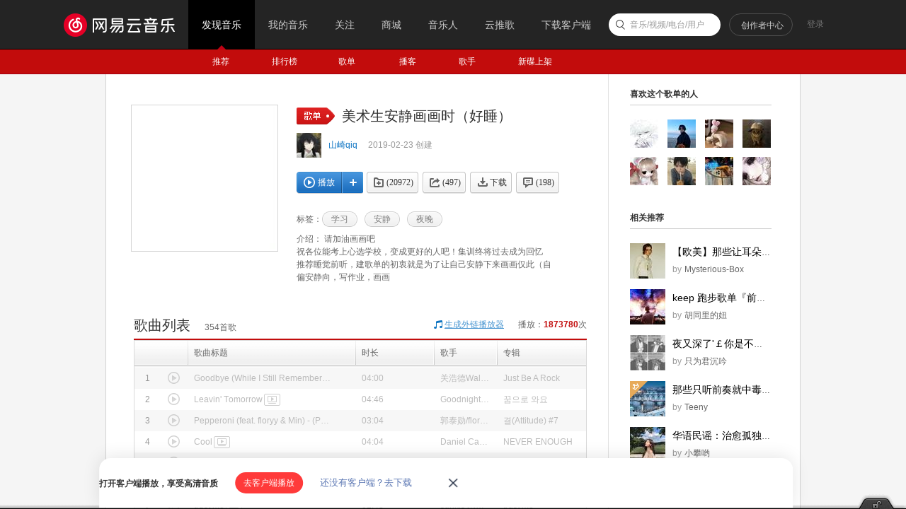

--- FILE ---
content_type: text/html;charset=utf8
request_url: https://music.163.com/playlist?id=2680632572
body_size: 36922
content:
<!DOCTYPE html>
<html>
<head>
<meta charset="utf-8">
<meta name="baidu_ssp_verify" content="39f14c78c537175eb4b5192c72d002c1" />
<meta name="baidu-site-verification" content="cNhJHKEzsD" />
<meta name="360-site-verification" content="e37aef53e3922913e2a6a4682e479b84" />
<meta name="sogou_site_verification" content="7zFjYjJaMq"/>
<meta name="msvalidate.01" content="0CA3171633345524D8CBED5E95C75FFF" />
<meta name="google-site-verification" content="sjYNllmC9P6a0ifNR5upDlNEhcgU_QP5pB3pJPyYeSc" />
<meta name="shenma-site-verification" content="12da4afc02bfe908ed0667f287167d11_1555581349" />
<meta property="qc:admins" content="27354635321361636375" />
<link rel="canonical" href="https://music.163.com/playlist?id=2680632572">
<meta name="applicable-device" content="pc">
<link rel="alternate" media="only screen and (max-width: 640px)" href="https://music.163.com/m/playlist?id=2680632572">
<meta name="mobile-agent" content="format=html5;url=https://music.163.com/m/playlist?id=2680632572">
<title>美术生安静画画时（好睡） - 歌单 - 网易云音乐</title>
<meta name="keywords" content="美术生安静画画时（好睡），《美术生安静画画时（好睡）》歌单，山崎qiq，精选歌单《美术生安静画画时（好睡）》，学习歌单，安静歌单，夜晚歌单" />
<meta name="description" content="山崎qiq创建的歌单《美术生安静画画时（好睡）》，标签：学习、安静、夜晚，简介：请加油画画吧
祝各位能考上心选学校，变成更好的人吧！集训终将过去成为回忆
推荐睡觉前听，建歌单的初衷就是为了让自己安静下来画画仅此（自
偏安静向，写作业，画画
。更多相关热门精选歌单推荐尽在网易云音乐" />
<meta property="og:title" content="美术生安静画画时（好睡）" />
<meta property="og:type" content="music.playlist" />
<meta property="og:image" content="https://p1.music.126.net/IKIdz0pMmV7erAbJvvOqag==/109951172023247572.jpg" />
<meta property="og:url" content="https://music.163.com/playlist?id=2680632572" />
<meta property="og:description" content="请加油画画吧
祝各位能考上心选学校，变成更好的人吧！集训终将过去成为回忆
推荐睡觉前听，建歌单的初衷就是为了让自己安静下来画画仅此（自
偏安静向，写作业，画画
"/>
<meta property="og:site_name" content="网易云音乐"/>
<script type="application/ld+json">
{
"@context": "https://ziyuan.baidu.com/contexts/cambrian.jsonld",
"@id": "http://music.163.com/playlist?id=2680632572",
"appid": "1582028769404989",
"title": "美术生安静画画时（好睡）",
"images": ["https://p1.music.126.net/IKIdz0pMmV7erAbJvvOqag==/109951172023247572.jpg"],
"description": "山崎qiq创建的歌单《美术生安静画画时（好睡）》，标签：学习、安静、夜晚，简介：请加油画画吧\n祝各位能考上心选学校，变成更好的人吧！集训终将过去成为回忆\n推荐睡觉前听，建歌单的初衷就是为了让自己安静下来画画仅此（自\n偏安静向，写作业，画画\n",
"pubDate": "2019-02-23T04:15:53"
}
</script>
<script type="text/javascript">
"1669737600000";
"1670410800000";
"1768887528324";
"false";
</script>
<script>
var _hmt=_hmt || [];
(function() {
var hm=document.createElement("script");
hm.src="https://hm.baidu.com/hm.js?d94b7d26fa25db7f6413fb58d7a438c7";
var s=document.getElementsByTagName("script")[0];
s.parentNode.insertBefore(hm, s);
})();
</script>
<script type="text/javascript">
if (location.pathname.indexOf("outchain") === -1) {
if (document.domain.match(/music.163.com$/)) {
document.domain = "music.163.com";
} else {
document.domain = document.domain;
}
}
var GDownloadLink="";
var GDevice = "phone";
var GFrom="";
var GClient="";
var GPlatform="other";
var GRef = '';
var GInApp = false;
var GMobile = false;
var GAbroad = false;
var GUser={};
var GAllowRejectComment = false;
var GEnc = true;
var GEnvType = "online";
var GWebpSupport = "1";
var vipWebCashierRedirect = "1";
window.NEJ_CONF = {p_csrf:{cookie:'__csrf',param:'csrf_token'}};
GUtil = {
getBase:function(){
return location.protocol+'//'+location.hostname;
},
getPathAndHash:function(_url){//获取URL path 之后的所有内容,并将/#/替换成/m/使之成为path的一部分
if(!_url) return '';
var _reg0 = /^https?:\/\/.*?\//i,
_reg1 = /\/?#\/?/i;
return _url.replace(_reg0,'/').replace(_reg1,'/m/');
},
composeRefer:function(_url,_ref){//对所有的页面请求都加上ref参数表示被嵌套的来源
if(!_ref) return _url;
var _hi = _url.indexOf('#'),
_si = _url.indexOf('?');
if(_si>0&&(_si<_hi||_hi<0)){
return _url.substring(0,_si+1)+'ref='+_ref+'&'+_url.substring(_si+1);
}else if(_hi>0&&(_si<0||_si>_hi)){
return _url.substring(0,_hi)+'?ref='+_ref+_url.substring(_hi);
}else{
return _url+'?ref='+_ref;
}
}
};(function(){
var _ua = window.navigator.userAgent,
_isMobile = /(mobile|mobi|wap|iphone)/i.test(_ua),
_isAndroid = /android/i.test(_ua),
_isIpad = /(ipad)/i.test(_ua),
_igList = [/^\/xiami$/,/^\/live$/],//不需要以单页面打开的列表，比如某些活动页面
_pn = location.pathname,
_ydomainPath = ['home', 'activity','album','artist','djradio','radio','dj','login','mv','playlist','program','song','tiktoksong', 'uniplaylist','unisong','user','video','event','discover/toplist','user/home'],
_idx = _pn.lastIndexOf('/'),
_pReg = /\s*(\w+)\s*=\s*(\d+)\s*/,
_isOnCDN = function(type) {
return _ydomainPath.indexOf(type) !== -1;
},
_isOnline = function() {
return location.host.indexOf('music.163.com') !== -1
},
_getBase = function(type) {
return location.protocol + '//' + ((_isOnCDN(type) && _isOnline()) ? 'y.music.163.com' : location.hostname);
},
_redirect2mobile = function() {
var _type,_murl,
_id = 0,
_hash = location.hash,
_mReg = /^#\/?m?\/(share|song|playlist|djradio|dj|program|album|mv|artist|topic|radio|zysf|drqp|qp|activity|store|user|event|video|discover\/toplist|login)(\/(\d+))?/,
_base = location.protocol+'//'+location.hostname,
_sindex = _hash.lastIndexOf('?'),
_search = _sindex>-1?_hash.substring(_sindex+1):'',
_match = _mReg.exec(_hash);
// 用户等级页特殊处理
if (_hash === '#/user/level') {
location.href = _base + '/store/m/gain/mylevel';
return;
}
// wiki不做跳转
if (window.location.pathname.indexOf('/wiki') === 0 || _hash.indexOf('#/wiki') === 0) {
return;
}
// 网易音乐人手册特殊处理
if (/^#\/series\b/.test(_hash)) {
var _seriesQuery = _search.replace('id', 'seriesId');
location.href = _base + '/m/topic/all?' + _seriesQuery;
return;
}
// 无hash || 不匹配 || 匹配但是商品之外不带参数 || 匹配且是排行榜
if (!_hash.length || !_match || (_match[1] != 'store' && !_search) || /share|discover\/toplist/.test(_match[1])) {
// 有hash && (没有参数 || 排行榜)
if ((!_search || /share|discover\/toplist/.test(_match[1])) && _hash.length) {
location.href = ((_match && _match[1]) ? _getBase(_match[1]) : _base) + '/' + _hash.replace('#', 'm');
} else {
location.href = _getBase('home') + '/m/';
}
return;
}
_type = _match[1];
_id = _match[3];
if (_type == 'dj') _type = 'program';
if (_type == 'store') {
_murl = /^#\/store\/(product|concert)\/detail/.test(_hash) ? _hash.replace('#/store', '/store/m') : '/store/m/product/index';
} else {
_murl = '/' + _type + '?' + (_id ? 'id=' + _id + '&' : '') + _search;
}
location.href = _getBase(_type) + (_isOnCDN(_type) ? '/m' : '') + _murl;
};
if(_isMobile || _isAndroid || _isIpad){
_redirect2mobile();
return;
}
if(!_pn||_pn=='/') return;
for(var i in _igList){
if(_igList[i].test(_pn)) return;
}
if(top==self){
location.href = '/#'+GUtil.getPathAndHash(location.href);
return;
}
//搜索引擎过来的内容页连接
if(top==self&&/^\/static\/(song|playlist|album|artist)/i.test(_pn)){
location.href = '/#'+_pn.substring(0,_idx).replace('/static/','/')+'?id='+_pn.substring(_idx+1);
}
})();
(function(){
var _addEvent = function(_node,_type,_cb){
if(_node.addEventListener){
_node.addEventListener(_type,_cb);
}else if(_node.attachEvent){
_node.attachEvent('on'+_type,_cb);
}
},
_pathPrefixArray = [
'/store/', // 商城
'/m/at/', // 活动
'/prime/m/', // 会员移动端页面
'/oauth2/', // 授权
'/m/oauth2/', // 授权
'/octave/', // 新数字专辑
'/v/', // 新数字专辑
'/st/', // 静态页面
'/nmusician/',// 音乐人
'/nact/', // 新活动
'/m/topic/', // 专栏移动端
'/show/m/', //演出移动端
],
_isNotMainsitePagePath = function(_pagePath){
// 对于非主站内的页面的跳转 需要排除
var _path = (_pagePath||'').replace(/^https?:\/\/.*?\//i, '/').split(/[?#]/)[0];
for(var i=0;i<_pathPrefixArray.length;i++){
if(_path.indexOf(_pathPrefixArray[i])===0) return true;
}
return false;
},
_onAnchorClick = function(_event){//截获所有<a>标签的点击事件，自定义页面的跳转
_event = _event||window.event;
var _el = _event.target||_event.srcElement,
_base = location.protocol+'//'+location.host;
while(_el&&_el!=document){
if(_el.tagName&&_el.tagName.toLowerCase()=='a'){
//fix ie6下有时javascript:;不能阻止默认事件的bug.
if(_el.href.indexOf('javascript:')>=0){
!!_event.preventDefault
? _event.preventDefault()
: _event.returnValue = !1;
return;
}
if(_event.button==2) return;//ff 右键会触发click事件
//商城有独立地顶栏了，排除掉。但会员、数字专辑、单曲的商品、订单页仍保持主站frame，
//这些url往往是通过/vip2, /payfee这样的地址跳转的，也没有问题，如果真的有，URL用#配置就好了
if(_isNotMainsitePagePath(_el.href)) return;
//新窗口打开的链接、云音乐单页面形式的链接、站外的链接不做拦截处理。
if(_el.target=='_blank'
||_el.target=='blank'
||_isNotSameHost(_el.href)
||_el.href==_base
||_el.href.indexOf(_base+'/#')>=0) return;
!!_event.preventDefault
? _event.preventDefault()
: _event.returnValue = !1;
location.dispatch2(_el.href);
break;
}else{
_el = _el.parentNode;
}
}
},
_isNotSameHost = function(_href){
var _same = true;
if(_href.charAt(0)!='/'){
var _index = _href.indexOf('//'+location.hostname);
if(_index > 0){
var _index2 = _href.indexOf('?');
if(_index2 > 0 && _index2 < _index){
_same = false;
}
}else{
_same = false;
}
}
return !_same;
};
_addEvent(document,'click',_onAnchorClick);
//扩展一个js中直接使用的页面跳转的方法，以拦截js中的页面跳转行为
location.dispatch2 = function(_url,_replace){
var delegate = false;
try{
delegate = !!top.GDispatcher;
}catch(e){
delegate = false;
}
// 处理对于非主站内的页面的跳转
if(_isNotMainsitePagePath(_url)){
if(delegate && top.location && top.location.href){
top.location.href = _url;
}else{
location.href = _url;
}
return;
}
if(delegate){
top.GDispatcher.dispatch(_url,_replace);
}else{
_url = GUtil.composeRefer(_url,GRef);
//邮箱音乐盒中，每次链接的跳转都要将proxy.html的地址合并到hash中
if(GRef&&GRef=='mail'){
var _hindex,_sindex,
_reg = /(https?:\/\/.+\/proxy.html)/,
_hreg = /#(.*?)$/,
_href = decodeURIComponent(location.href);
if(!_reg.test(decodeURIComponent(_url))&&_reg.test(_href)){
_hindex = _url.indexOf('#');
_sindex = _url.lastIndexOf('?');
if(_hindex>0){
_url = _url+(_sindex>_hindex?'&':'?')+'proxy='+encodeURIComponent(RegExp.$1);
}else{
_url = _url+'#proxy='+encodeURIComponent(RegExp.$1);
}
}
}
if(_replace){
location.replace(_url);
}else{
location.href = _url;
}
}
};
})();
(function start() {
var targetUrl = 'https://music.163.com';
// 首先检测hash规则, 在白名单内才进行跳转
var hashWhite = /^(\/discover|\/download|\/login)/ig;
// 如果当前域不是163域名，那么强制跳转到163.com
var siteReg = /^(https?:\/\/)?([a-zA-Z0-9]+(-?[a-zA-Z0-9])*\.){1,}?(163\.com)$/ig;
if(hashWhite.test(window.location.pathname) && !siteReg.test(window.location.hostname)){
top.location.href = targetUrl;
}
})();(function(){
if(window.addEventListener){
window.addEventListener('scroll', onScroll)
}else{
window.attachEvent('onscroll', onScroll)
}
try{
top.scrollTopbar(0);
}catch(e){
}
function onScroll(){
try{
top.scrollTopbar(Math.max(document.body.scrollTop, document.documentElement.scrollTop));
}catch(e){
//ignore
}
};
})();</script>
<base href="//music.163.com/" target="_top">
<link rel="shortcut icon" href="//s1.music.126.net/style/favicon.ico?v20180823" />
<link href="//s2.music.126.net/web/s/core_b2ad701b21722f5bc361b3fb5e478b69.css?b2ad701b21722f5bc361b3fb5e478b69" type="text/css" rel="stylesheet"/><link href="//s2.music.126.net/web/s/pt_frame_e7a43a32069c55b30cab7c26a076f4a4.css?e7a43a32069c55b30cab7c26a076f4a4" type="text/css" rel="stylesheet"/>
<meta property="music:creator" content="https://music.163.com/user/home?id=1567019331"/>
</head>
<body>
<div data-module="discover" data-sub="other" id="g_top" class="m-top">&nbsp;</div>
<div id="g_nav" class="m-subnav">&nbsp;</div>
<script>
try{
top.matchNav("discover", "other");
}catch(e){
}
</script>
<div id="m-playlist" class="g-bd4 f-cb">
<div class="g-mn4">
<div class="g-mn4c">
<div class="g-wrap6">
<div class="m-info f-cb" id="auto-id-CmnPcvabqKKXy8P">
<div class="cover u-cover u-cover-dj">
<img src="https://p1.music.126.net/IKIdz0pMmV7erAbJvvOqag==/109951172023247572.jpg?param=200y200" class="j-img" data-src="https://p1.music.126.net/IKIdz0pMmV7erAbJvvOqag==/109951172023247572.jpg" data-key="tPn"/>
<span class="msk"></span>
</div>
<div class="cnt">
<div class="cntc">
<div class="hd f-cb">
<i class="f-fl u-icn u-icn-13 f-pr"><span class="f-pa f-r-white-icon" style="display:inline-block;width:8px;height:8px;top:2px;background-size:cover;left:34px;" /></i>
<div class="tit">
<h2 class="f-ff2 f-brk">美术生安静画画时（好睡）</h2>
</div>
</div>
<div class="user f-cb">
<a class="face" href="/user/home?id=1567019331"><img src="http://p1.music.126.net/6ik7pxDiuVLLDexL23gbPw==/109951164782215104.jpg?param=40y40"></a>
<span class="name">
<a href="/user/home?id=1567019331" class="s-fc7">山崎qiq</a>
</span>
<span class="time s-fc4">2019-02-23&nbsp;创建</span>
</div>
<div id="content-operation" class="btns f-cb" data-rid="2680632572" data-type="13" data-special="0" >
<a data-res-action="play"
data-res-id="2680632572"
data-res-type="13"
href="javascript:;" class="u-btn2 u-btn2-2 u-btni-addply f-fl" hidefocus="true" title="播放"><i><em class="ply"></em>播放</i></a>
<a data-res-action="addto"
data-res-id="2680632572"
data-res-type="13"
href="javascript:;" class="u-btni u-btni-add" hidefocus="true" title="添加到播放列表"></a>
<a data-res-id="2680632572"
data-res-type="13"
data-count="20972"
data-res-action="fav"
class="u-btni u-btni-fav " href="javascript:;">
<i>(20972)</i>
</a>
<a data-res-id="2680632572"
data-res-type="13"
data-count="497"
data-res-action="share"
data-res-name="美术生安静画画时（好睡）"
data-res-author="山崎qiq"
data-res-authors=""
data-res-pic="https://p1.music.126.net/IKIdz0pMmV7erAbJvvOqag==/109951172023247572.jpg"
class="u-btni u-btni-share " href="javascript:;"><i>(497)</i></a>
<a data-res-id="2680632572"
data-res-type="13"
data-res-action="download"
class="u-btni u-btni-dl " href="javascript:;"><i>下载</i></a>
<a data-res-action="comment" href="javascript:;" class="u-btni u-btni-cmmt "><i>(<span id="cnt_comment_count">198</span>)</i></a>
</div>
<div class="tags f-cb">
<b>标签：</b>
<a class="u-tag" href="/discover/playlist/?cat=%E5%AD%A6%E4%B9%A0&order=hot"><i>学习</i></a>
<a class="u-tag" href="/discover/playlist/?cat=%E5%AE%89%E9%9D%99&order=hot"><i>安静</i></a>
<a class="u-tag" href="/discover/playlist/?cat=%E5%A4%9C%E6%99%9A&order=hot"><i>夜晚</i></a>
</div>
<p id="album-desc-more" class="intr f-brk"><b>介绍：</b>
请加油画画吧<br>
祝各位能考上心选学校，变成更好的人吧！集训终将过去成为回忆<br>
推荐睡觉前听，建歌单的初衷就是为了让自己安静下来画画仅此（自<br>
偏安静向，写作业，画画<br>
<br>
</p>
</div>
</div>
</div>
<div class="n-songtb">
<div class="u-title u-title-1 f-cb">
<h3>
<span class="f-ff2">歌曲列表</span>
</h3>
<span class="sub s-fc3"><span id="playlist-track-count">354</span>首歌</span>
<div class="more s-fc3">播放：<strong id="play-count" class="s-fc6">1873780</strong>次</div>
<div class="out out-list s-fc3">
<i class="u-icn u-icn-95 f-fl"></i>
<a data-action="outchain" data-href="/outchain/0/2680632572/" class="des s-fc7">生成外链播放器</a>
</div>
</div>
<div id="song-list-pre-cache" data-key="track_playlist-2680632572" data-simple="1" data-pvnamed="1">
<div class="u-load s-fc4"><i class="icn"></i> 加载中...</div>
<ul class="f-hide"><li><a href="/song?id=2106094981">Goodbye (While I Still Remember You)</a></li><li><a href="/song?id=481854957">Leavin' Tomorrow</a></li><li><a href="/song?id=2080943985">Pepperoni (feat. floryy & Min)</a></li><li><a href="/song?id=2037036924">Cool</a></li><li><a href="/song?id=1428363761">一場荒誕</a></li><li><a href="/song?id=1913064744">Waiting for Love</a></li><li><a href="/song?id=1838763739">trust me</a></li><li><a href="/song?id=1469721603">Casual (Acoustic)</a></li><li><a href="/song?id=1842417439">3am</a></li><li><a href="/song?id=1815918938">昼寝</a></li></ul>
<textarea id="song-list-pre-data" style="display:none;">Qvw9/7N7axsdjkffyjgMA9ZFt5v16FfqQ9unR4gRk9NVJSBH8QfiVEO6RRkUSb5EKMh16FfqQ9uvF0jCE9L/ik
0Z8D50Dnu7t2+7FNtnG0mftgXd/7+9px5F6Fh7fmUORSqHSO+2a3utKljv3BV7qptwT7Barjc/0s
wFO3UJEz4/KQrt71SPu2XUeJaObnX9s8ZnI3pvtys/XJpSmAwY27q9YED4dIYlDA3ToyoPKRvwRV
ZxF0jZIgOgQ44uq+kYBGLgGjfPuWGpjZiZXdUkGo65wgseMsf8ohaw6m9cHDB+Zi7FMFq0YEiVQa
c0mFqNTWkATxesNP4q/LEKBAbuw4W89V/wgXbXPmnlMNHkbAvp4+oNAkz2QYIbrWil04/4UgSXT3
3XliDqOhxdjJQAB4xebjpzyzLbtT3szgm5GzEHZB+Rm6+4MIOq7Jza2V+2V3YKXYAqR0Yb6xswb1
H0f1XvVkjib8EKD7r37nIQTFe5VWZ0DTpToNBK1SwVcm1tyHwdOhTYDioRCg+0SKT3JI7ue3xRAa
MAR3+3+f+a3xg/v5VhIfcvEh+9a2eeJA/zU5NSMx+w5/SIUts0FiSZx1H7pr+0sQeQcQhRf/iRPx
lRPkTUTRU6jxm7Es+57/IUCJcj1Pxzz7/0drEU2Ffxm+IRXOh9hoR3npLQqgONmETczroHaof4sG
8TjNRUilI4WmnPVokNimDqbSjImYntHL4qQDC1a2XSx0QKZhbb+o4vFXeOvZHjqof7C3sFAsLkAz
JDlklyx/aEYWx91W1nFUrtwyjU8mVQ+uINvS206NBoOMAXcgcAWVfkTxSXllJS84GZSNJrgf+x5X
CvUQaS/74m+Blk+61y0FOPvV8tz7PWP45mhCQHwTdPucRUH526Vww0AgVSATN+ohRKN2Pchx0tvj
BRIWrYmjJroUEEgWMnuB3XP7CrjScb7YawQFqCH4lkarjIXakJtGynUT16ZqkYL7EPufrABWphAT
dhYTpulGy4WdS5V5FTkWkH+oEjj+tyCFMqb7dl0H8kAOceB8iz4FqlNT6TemwIuHkEUPkdz/v08s
CrYp+a5OrMH2yWUT9BeKqaMEsRpOS3yDJWAWNpRx3TiZ+4VL8aghOV3xMhivcXQsgy0aOPtrdDf7
rhVB/KxC3XlzdPvWnkpEbwvhrPX3oKCFDk4QLXqeBGqR+23jTR5Nydfeo3/768pLLH8ubbMESm3S
qFCxeRAKcrouiZ5xUiboI+6bLOZJhfuMmoH1gt2Vy6HZpqBH/cM0S6g2gt3M9cX7nQ6DF5yr+3SD
bs+lavzP8m4Q8UVttzgKbqUNZIMSHqYX+xYEuoym2yv7wSn5/USoIaVV+2QEZS5x0dbqnk1EMJnL
LeIaJWnat1LqI0bXixBSDbHVqoADtyWa2Tu+a3P7nUdrEU3eBBfkHnQlXWZEsIpq+Sqkij/hP/KC
shjLPTCZBf86a23n+6V7lMo16uvmjWrmxkCYSARqK+dp2pzxXV5CF2X0xRN87pD5+/V+9IX7oI2s
b6MRSKwjFpNZnvsA8t4yEd38fELCMOW8DhC6UuN7RFFRwrIp9L8j9RDp2umjqKV+Xf9iR9RP+h35
qhmM2E7Zd3L2FadKqAQ49A+qVbOClE+nSkp7UgGacXTsZs2zgEQsZFaUOXpsHw5/IbwlErBqb2HT
kkB4y2SQg2bK9cb3oY7AgKXPROwRCdOsAsEWEBVBiiREHjiJYF043kYLvr67OvsuX2kzyw10lHG2
1qINnPuFway0O0bxf/v0HpvABAS6+77I1CdffUIBC/4pPR848aAtBf1QyPn77FmgJl9Qsf12eely
v+pfxE/nCQgOIcoD45ZvAW9W9eqLMPuYBCFtXbESSdDbcjZ0hnsTvQQh/sX0sHGx8tk1TZVsKh8I
f/EyBJ6WgD5JYUX3QGG6SPucsLPHy0mzrQNSdNp+6S2FLSxTr8kFyYBvZKEgOPuVuxBIPe0h0Xos
z1LjKqAKU6rTlB/SCildgstoL90hTTSqV21iE/90YIGozKd/FI0jS7C6pq6kU0IhjA6iOegv/U31
+xZ7t0VQaakuere30gi3fqV1OImVRMYGq6omPhkAEpgis9/TeuFq2/8BIk/DEqRtDXyuyPiNdHEB
El0zOWaM57EathXBuCEJrGReOO7WfBel2mWJBDjMFXSBPl7poG1T7bH5CJzhjfJm1hKLUuKlHoww
gNk19TZH3RAh8QcQt4B/mA5L+1DIa/UzFwkzGVDiQMV8Icfrfrc836oeUvXeYhcOh77pRssjRPnJ
1kamfMx1+wAscPUwm/CtoKhI5k0pO8KZRqqbQgghbd9TDcb7FKb/CEiS1Six/Z37Fo09xfGdrUgC
/9lJgP/YcmKMOvxJjheMaR1dcQ/oLQ9/YXYFZft06WISrFulITHq53R1cl/IAzo6uM2lISrCzunH
akgXrW77BJFsRGqAMYWoEHf8eGrioxQFkJxTgWZTvw4Z+yGxknhifGW42w7kjKAw+ziQIRG+h/UY
Gg6vUvlmRFt5uEiMsQAHRnWyKQk+aQDB+x66+9FimDjDInH5xXNI8kch4sqns54hppAQO3GfZTKo
fH8RgbrqELBqdJwkdAWW2GXZoQR/OpyO0UnIU/WM++TmqOfJ+7D7FwD0ZFKAeftiBMGcoAq4hZcF
3Co/ynT7B/vuzSG1WxUjjWTsO+dIrvt82SHxv5q+S+qeo+4Ex/sh/KYEuvuJMv3jwQ44viP8ugTx
oZ/W5ozMxdkjgCQ41zixOx5x4skF5gV4gY81lYwLRdk6wYBVOUT00a90t0Zdt+iAKV0lCQ6RUT/H
/T5Ick3DDsuYYsFqWcXGAcgpAJDmB04mDsA0Ovz1abrHDWJJBiHpFd4tLoREIbMaLF066Q3epSOe
Oays9SEalkVPifF5pvItf7NBQCGcYkD/sEk4OmK6U4ygtV5+jnS1RvuoleKvOmLp28LMzRHgXraL
AxSux7dIzPsRtwT1qBEZizmHTfEOSDU4+8aor7MEI5+h9VDAf6aMjA7GNYy8cbIseRVnlVOoeYNb
LkBeMR7RFffMuntNUgYlYV0BlK/yyqyBt3Jd60JfTdgtyw04ijsNeV3q8fwO9R+ueQKMAS8DACDJ
OnwmebGsxxb1RrXHa2LxWRDnkune/5qLf088sUS6hbU46iNbdlLFIUjMtbBd3ej7E/HYKV2hlZuQ
GB9nnzm3OtHYDj/i+5UFjrNN+Tqz5Mwu8ahW2IJt+2d4KsiM/YzRTYAOkA6owL6gs10EQUdyqJ3A
nIkY4sP9cJnJ8ZifNlDBfwZdZ5ERD+N89ahmpfsT1gOBNafsZ4BG16+hdeSXzHUESPY5uny/FesI
EqtAPCpzUQrbd1tWJYT7e01emU2NDEtBfaaDIzhrp0vuzH31jLNtpbX/nvHeRsygH2J0nUlNbVvY
JQGDwnx+Sen79aIBYvug2DgFexLrtmlB/CGczam43pvWXwdlR9reyxcjTRojOyNNaV6q+aC6EFcL
O1P83ouonF+ljGJH1FKHjjcYehvJ9Nq4s3OMo0WsYKducaSMtWs5zfKFmkTy+/tPHzNPHyMf+UII
vyMQiQSz1lDBIJhI4BoUNhp4fkGCu5Xm4JEHUtqLL11Hbi8EtlJAMyMAivuCmVkQaisZRo4kuk+A
HgcR+9iSali+8qKX8QjqRAEBUsGvBGLpf5EXkAxLQC3p9oJ6oLet+5EvlzgE9W0pyB+c8cbFEJHk
yiCsSgr7DjfdnZpC8ss9B2RJNyH7Hn4+uJbA1gSo3nZ8K09O53plP5I4doleH4AHGpA8X4c1Epxf
yYkQSGvMnkRA/3ITTawwGW53UZQzuZerWQMfNFdn2nH2EK37OnaATUNSpMEsstL2ymIpi5m3t3Dm
DTeM07Vl7vve8bSARM9SP5TB8jpqMAd4XckQ/aVxsIMSWV1GVnKzdsbWA+BNt0Tns3EL3TxGm1ao
ptbfTVCENXEWOo1xPToXRV3aAKTMnZTs3Txn7+DxFwhB9Z6vR9P3axjGBfHxpYD5gu2knk3v5ATk
y83aPVfMfznnkP/Fr3FkEWejR9GHGhPGyYwTz0/Kb9cJUoCrlJdxwedh4KDQUGY5/4X1sdb1iWIX
8U6k3kbxI1L5Bl1GIe6mgvtQpHD1MwDOLTqoSK9eVovjr/hG3Pzn2cmFunwEhRjxu6fe8vF8TWbW
MOA9PZXxnYuhbsbZDoC42BL1jKD8DjgXuGodXb4psi2Xf2HKS8f7oMKzUsXXO9lZSE4hOkvgm5HK
ECQjO9n/+24t22rJF60Y+5VbbLdqaTGF9RCg/Dlx4k8UBZBNt01myr8OSEjLsQBbt6gb57/y9Y2C
r/2m8aYHQ6XWZ0PyFKZIZghbSbhImLEAF0YPsrYJPjYA4PvrDvvyYpg4GbY/+RhzSCFASeJqxitT
mT1M6vsGdMuDLfEQrjQ69LNWsU8ToHSjljpl2aEEf82cy9HmyFNijPvkeEDndvuw+8MAAWTKgHnL
f/XBW3nm+1M2RMHueTJ/fK/7f3ng+2QOEIdSrXznSK77fNkh8b9CvmHqb6PuBMf7ITWmBI77iTJW
420Our4jlfn18Vkl5Isgv+8hJCDRi9jLsYCcTU2ymQp8fCFSNZWMC0XZOsGALjmz9FGvdLdGXbc8
gClTJQkOGVE/x7U+SIXaTQ4ulZy+dGklLRoh+8zp9wd/Ln5SBN+fcvUAwA1iSQYh6RXeLROEXSGz
GixdOukNT6UjdjmsrPUhGpbmT4neJsvyd8WEgTucO9K+vtiglfliR+J6zOxkmWRdavH7qJXirzpi
6duQzJIR4F62iwMUrse3SA77EbcE9agRgIs5LDn/DvFinQ4oooF2gQfyhTg/wHzesgUqRI90Sx6J
LHkVZ5VTqHmDBy6FXjEe0RX3zLp7TVIGJWFdAZSv8qWsgUqUgOtd74TLke1x6g6ddoWHgfEyGNZx
dNVu56Od+wAgyTp8JnmxrGgW9Ua1x2ti8VkQ55Lp3v+ai39PPLG3uoWoraUjiyUJf04/JC1IIcAa
fEnxBG4r6jbwKg4OxRc5tzrR2A4/4vsUBY6zTfk6s+TMLvGoVtiCbftneCrICv2MIbDWDoyVpeR0
KtZmUoV0NyDLwBVyV0QEEFPSy97i6EpdRQgpXRBkDXcPYrqDTWebC9t868A0Lpo/lrwBdKOOeRNt
Cx9qna9SBGo3+WIVSrFqNLJznIs1DsxrnRPJ+6tS6gxSoeoFdPu0aMADEvnVTsic2kTLXtJ/Gqxz
hTCFdNfNKuAHLbV9pl+NSiz0tR6UVvv7ZNLH+/uPh6GJcgtIM5aQrdF2Jqd+u3l7uw6RQYuLl4si
UjSzxKy6ifG+l29H76ZAYmpQhMP5caA5eBJOpcnu2Hbxo4tky0Cv29pT9CMWczZkgO2KA2+2IP3H
/bMt3vEptwhNPHKqpvuoA06BUSrteFsq9JCNZLGw0U2si/Z4lcY1if3WBKbeZvfywdOAAMEEYqUj
sALUrCkxQOi/gUUv4F2JleOy1gQr2opSpsmvKnvcrjW3twT7+/QZPneAJE+MOKF+CAS6mc0RG8ht
J57bpSS3jIXxhIGHgd6rCgQtSDoI3+ye6z3iy3ITs4BCtoGANT7T4RV0I9ODzL8jr4xAOgc4ltZo
5q91nVeeLBZl7nwOfN5IL3e4CqUF3dbLIZzTwnKytb9vRsuArX8QwDsR908H2E1PPSMkH4vsZcgS
OE7/XlkIlS88BBGb/dIu8ftNwl16EN74/QE2wwWnRH8hBEB+rwmvuvTv4rZQrxgKfMGWACzAoNEO
9f13gTvVDdM1tslDy/ISCTkNZbHG3jimRKsZsb7pGV0EL6AFoD0jtx94aYEfv6r7ed6HBLr7rzyk
4r7exozu66fogACx6S3G8daMWUm/uDrgcT0HEAhpAAu2222/iaUIBLreH4Vl4juXP5ZI6dS3dp7H
Omi/I2batzoK2am3lfsaqw6M4oET//GYE0NEI5RQjOfk36U5trB3sY2WDRiat/Xrx5iMPWdlBQ18
70KjODANs6pSDYmgx16xrialCrWON+Bqast8+yxyzJCgjNYNJjkEDrhiFgDg2BbLriEYpV0EZgsG
dSGrs3n154LJ5geUKQdVdpdTyCJGba507AY74yMtQO6JGSAawBkRZsJiIfuqt0iJDregciH3SUi+
DZo3En7ShV0AH1emMvkGjBStAY8SDkUEwYtfhS13MoK3rMu3d0igeZgENximu0Defbe/dGKN39KF
DnZ/GUSWv96l2/2HjnkIak4Ehfv79m6EOmrOXrrLBMFTjvs6LAoHFXRyO7R53fvNbU3goOs3uGQP
2zhJSLh21lPBTcYF+7WprMkqD3DupqAthS1H+5LVoU30i0f2poWgkN4y/ZUTDcpNlIFiIIOxYRfL
jJf8cet+GkXm9RDgPATx8VktcbEEwg/Zqt87LawQHxpIdUcEg5qMPN9GGcMYu5B1OI5quC5hIpfd
M4oA4qDxEwWuMjOCbw/dM/vGfJlxjX+tLQ7Sy0jg2b9kZg/CrfuvM/t0BJUpcdEgliaF8vZ8+VM6
EC8vpKzM/A//oKgh+PsOjAKKSVthzWMekp6t2CGxOyUaIFKc4T/R1e+j3kn7ERaofsPNl/XqSTc6
Yn92EOd1+7hIX3y2/9h1NQRI9ofXy0mFbUlsm/R0T6zrlT/f4k8Ex/uSB2dm+yH7beqN2GIEU+qm
98f1dEmA+6iDwa+gYokH/8CCh+Qx5/EQtDt8dbqVApq6kdE/p8vRizhe2GcX3j1G9oVHGWbL6qSB
U45bH41W8fmd+dpS4+719kGV3qh5AJEuhSkxsXQ1EA3Sg/H7FWNxwg1HGh//u4mmyRBHVAZewICl
LnHBy43eOqYSi9GZ+V2ccD/yLO+L+Tj7KUv1sWrNFvVptQnqYn8GELs1+8l8M3yZSTd1NWV5H0Sm
/zhLyfvyjHAOdEkhxb4PbS0E2fvqByNmOJX7EmlQsaamMk6m/w75aRY6nrqDfPba5tem6h92/lIR
YgoO+5lEoGRXeT+x8QWyBdpSOy2supY7ApCb765eEC/KLHNpm+KMLRbZDvwRTZUPnwaoADDYfzT7
QBOvNWQ4DfuolTCZhQRyDkFe8e5qaft2IIGqtxZiZYXp++7rfqhmjDog/MV8rrCtIa4vanXDD3Mf
1nxznCpK09VtsTv1EAVmSengChLWA+u0CCF0kb+BhX8hKbEAwN18nrGANHj1gHUHLfU9SuNtSCGu
YyNQpkl/tTU7A1eK+4nx/4RdZLm1nswsJPKpq/Ii39ZtPYngOJna1mZdvg4mNdwjbYf4I947bUB8
TguWbxQRoIwavG3qUF9TEfvHmPtrZPz/xaoDYr4eIcqbsCldrmR2UbbgNi/JpgS8cm/Srjb0E4tJ
hL7yhzaoXUZx4FZPuA5ZLuOktCYys+aqQdEqUng/WjX7OIld0sh7vqUC7nf7jsGAJOFmSbsQTVA7
ZIHov8oPjXBmPPcN/5AQwUQypOBA+05GinOgn76Sd916t45QkT8hZP1IHrMt6ha3rIG/tgGrAGrX
YvyUJrJ7X8GvlRpWrMYeUqqH3ei1T5YLMIpCm5E//w9d3QpdqbvF+15InB9fDryUP9K+ahNLD2rf
otZxH38UtP+8LqBje0vFyF77u0gT1Ah0DUEX9Vvir/tAwKy+4Wd5IczgcsjTdYdhtPJ3YKzDLoH3
/fvisqzv7jr3s99BDR8s0YwQtIGLpFEZtgN7ZYSVMFPdCjaDwHeDjPv7kZGANMs/dNeVVnx0DhCS
muFxdGqvsYEwUp8271Z38aVBUm7UOur/hRFxrkBrFk3IUKQuaNEOIZldSHS7urcjqmWEDuzLB9fG
BM0hercEf+mn52S6jKUfXY79FVs4LHrWq5uRqRZ0jsP79ZXBnHUhibj71FII7daokO9++38KqK5C
rJfe90Dx/8shGvvmWXYXTlIEqj559yEfZmjZ+xHnYrpXFQcuNmpWtl3p8Z1k44lTF9yzlZV81g2B
KuQDQDrCQK84nocgCBc6SK8DVotvpfhGaIxvCNjDBu55JvuFe1KHBHVh44BSfoUI78HHDhOjWZjv
UwHwKjjLBBI7EfUNeaav/ewV3ZlP+zrCfGJAeXT8/1tzpOKYoPtyTYCxhdjMOgTXNYJ0zDQ49YP7
dC2o4jQHP6bWXaBmRPt8aruD+4OuL107wxnyUlCH+yAZ+6cynF3FjjZA+xCxsVKgBzh/UmfWg4QE
9Iva3/n/iYVtU7sJ96+MIIvdM0m/nqbbLupief3MA3tTZLPqDu5/WfsAvylLloq5Ovu40WUuqIwh
AwgODpX38RnLiwWeZPsEtMnSIb8v++AP+TBETukEyRATFJ542R8jGXQKHqCVAwhdAJFwqLUCgNEy
5oU1t2l5y/H1H64mNA6ZzsKVmHSrOAeS6S3C1F1E1oFO/++W3vt8LvISfmEByOYwt1PipWKo6aCQ
e5c7EopW8Xn/sU28NJwgMlkQrpEP+0j7X9ubH384LnJJEw4FGZ2FSzWVfCzajst/hcAO/lJ+qAp/
+6Wr+3QExUNP004+8fEhfrtoEF8aH+Z2nZHcE79SLDJBD5mRZoDBjckAEwHbiqkaBDA7mEu6gwKn
yzZk5N26q/u62zL1EKQ0+8E1O4ezfI5PiyH7yPJG+w0V+JCsPd3xE3T7rwspllOccKxAkDnCLkD1
f6WjTvZjcWGAb/lyFt6JTyY4FBA4DzKrTQc++zJIS76+2EAEBaghqZY3tuvNtJCbRtZhE8am25G2
8QT7JICbwXYhE6E4jKbeavzYR0vFeUI5FpB/qOI4/osRVzKm+3KBB/KFDnHgfFM+GtpS5083psD5
75DFABewEC/WLDlqZcFFu/egf/8WCJVKJEuom7E6psf7NBPn62RJDfuoBDCHhQRyDvcOfJ7YYPt2
IDsiXcv1gzrp+0uYVahmnTrrngTxktoIEL+acaHD/LCe1p1er4pGMBXJ+EQEIQVmOnTgPho+lD4j
mbFX++qCZPGA+/WVwK9l9bFGnYSmW2ENM25qPP2CmdFQd6QTQYEJcwi9480dY8Zd8XHUWvndlk3n
u3dfd3xNsMo48vv4tzXqAZz08XTS+0UReA3bAYtS1uSOEypF1ql1M2J3rEV/w38Q+7vJaN7pHsD+
IqiDmAFBVgN+Itoq1bH809Ox1Ltxkd2ZXWTxkNpEasFuYEDrLIZiaM0S+UUjMGd6qkoO7onkTl3T
QpH51dJCz6VxAnMfUiASXRIyt+4jkSyOr4uAIX/JvmGbwfvp8VakRE2zUinif3mkDy9+pQd0keRG
3J7bOlIZCD0RNIWtWywCfPf7l7N/fAUu9iMkT3GKSToHt6ov3RqFV0GqtuT57bNHsdzLgIt/EB87
0+X4nZphbcI8scMuxRMWzF1tavu+SWSOWBi+v+d5eQ46pfyrAKEfz12B7SLyt0bBG8Zrvdb0UHXh
wmz4XQBOCi5StsIBgGkQtX+NJQvFB90I/1ua4T906xejB78jtD+uXnSHt0C+97MIBPt8nGdEewdG
aTyb5EKOlow6nD++YXl0OBCSFXA/8hGqo/Wtu1StOrFGr01dvFY3PqxQ4g4NroLkbV0QZb9p22iO
McxSGarIq7rrV0L4avJxn1msvyNmek2omA2RZdO14HQ/amU4/8pOkmN2cv0Q+9pxjaYGt4Cwknto
qD2aPWFp48qeN8yJyw9NI2LLs/yHR8eQ9f2os9MUH77eVXzYWJant3/LEANSun+VnjgZLvSYDuL7
SGK+MPuD9aAhboRAaVGWAAoFSC2wi9Z4M+E2YvdAxiH8eWKFuJ0fYRgI9C5rt7FnHgeKjYdFnQLW
AYjaIYwEsQuzZYUeQPX7SHkJP3QxGi2hoYnD0qMGEKhFYnSO3UghnixiLevHV++EOm+ugJch8RCQ
lccGQACQxR/raz63BIU6DwT7YTpdMI2JpWow4l7SpWofBIX7+74lp2I2iJ4hDsWKRLD7oGueCb50
qtbgDqf7hV5EbYV5asvygqD9DzjxqlMpqpIwxeYh/7uLh1H5dRpJYYw4IKgQai/L0aLrqJDLuknK
f4k6GLhdBJ89+4wAsUlo8XIG/D/3wNY+ckAQwVUEpkiQuz/ABILjxx9BOwjcIcEapnlIBCXU/45n
gHfNxcqMYY5J9sY+S+PfCej7E/E6JLOOBPw5nKtkMOr7vkF1eQRI9tpljBAT3nzf769UuH8u90gg
tMM6YeqsUt6xBYyooLqfOjKFX0l0kPtmTXw4/Xk4+5AXyBB976IQTYA3LE1AierpUpde9lo2N7oa
RxYI3udA8e06bppSO5z5/XFqqGJlBagQmMBZvNFmdFI2/fym9TC+yZs49JGwVAYt+7aLexik3bPJ
zPt7XQT7ycGst/xCwDiMfzptOCiigWZdQHRiOHHgpqPGoyoIiGTM/ecQLV0wByGl9RmQPHX/26jR
FYKQIY5dUgYleAgBlJx0t4BpUpZp64ElmhaR7XFAkMZHYodd8ROVnL50Y27eBSD7oS1LB/HLtV3F
tdp26oPga2J/uCEtkune/4S3f08FLF2giWutRCOKOSis9SHnqw4tuy3dkFHNxYSBO5w7BnG+2GKV
o2IhfopLMZQeZESs8fuog7GvOoWJ2fzMvgMLiraLsBh6ilKFutFetwQh+Wa6IXfCxXz7pEK+SYDj
UxLqZZamVA58SJEN++LjGpZS+/F+eaD7oNu3380QnA3cy5kN+/G4pjcuYsou1E0ar4FIvr58qHuB
IBOVr8tAy4KmRDYWyMDL/I0VcI10Vq/9CGYvhy+w0/Ygw5AGB2z7R4JT0k2mTqXa68BJdISLpkn1
MSU7mrcjceBinaJJdEmg0A9h/tt3WKmylAYOZHXbR6bx0XxAvkGzEEDG3mPwtD373MV1eS04diOr
1b++SfbHWNauyG0J3TKbQikWHpKWL3/pf2SSp9clXxFw0vG7prMCPKfa7+irgE5W+SxG+HzRgiYh
+3IfgaReij3K4rrlPZzxtzSWmR6HU7Lg327xhfvaKoFvVzvu4oMH+PE8XqCvrG879CN7sFVGRgM+
s1o2fASwEk2o+39ti7dQF9jbe6LrsU1N4q9oaMGAnM9STcMs15EAls1XRsCsbeHkGhDeZoyVyuel
gGokelKJd78rKbH/scZSaV2Bqm6HCAFGjWRnq2XLpGfWvbAPfQ4Hs2jL1nWdvg+0RD20SRR2jOwu
a6cumJtKt4WJ8eez35Ip5ki+JeRAp/XNLR/qoN3/6nF077eWUik7dpHk65SKU+QL90Wx2b/f5Hpd
EEB1RLeVEIsfrCZOM/0V3vV7XYvKHyVyyvU4jR+blvutuuAZTUOzP1HT8mK+I7/gUnIQy0SNsJsL
c+eAHpIwS8aNL4gj9RCjmcMEVug2AHb1dgjfUm6aII0gV3ENV4UXsF17ZTR1FpQxazxnUOL9OrNn
9aGcS9P3oIMT3pitbVL5l1VwgPXMoJCoFYIkFb4gONO3kMYUpXF0n0EIS/LiGjjGR0gKz0/KMKsJ
UupWlGa+weeM4kDQUDnJxmv11ioEiQR8e3FkvHHyESF8SE+AIabxD/ubDXD1PGVHLdmFea88Vvn8
r/hG3HO32clAfHwEBxjxLSze8vH9RFZSMNift5UOCCznG4GNZPW+SqtA8aBJpssXBtsdXXFKCy11
OJ7K0sf7p8KzUsWOO9lZjO4hOvfgm2mlECQjOzou+26mWbfJxRMNy6zLOgv15tk69SGgjDmN4t4Y
BZCcUlNmTb64SPHLsQBbt6gbU7/y9Wpnr/048aZCz6XWZ0PRbqZIpY5dScs3X0TDy746RQTuPDYA
4Pvry/tRqJg4w0GN+RheTiFiSeJqxitTmY1M6vsedMuDyvEQWyw69LNWdlIToA5LqzpAfFYhe3s7
0VLDulNijPvkeKjnyfuw+xebAWTKRozLf/XBW3nm+1PDRMHuoTJ/fLP7f8ng+2QOELGzrXx5dKX7
f0cx+2QggPuoBLHuBMf7ITWmBLr7iTL9+m0OupKXlfn18Vkl5IsgW+8hJA7Ri9gOsYCcTU2ymQp8
OCFSg0UhC9d8Gk0EkW1mUw5zdLdGXbc8gCldJQkOkZQ/x7U+yYXaTQ4ulZy+dCwlLRq6+8zpdQd/
Ln5SBN+fcvUAwPEhEwYOMokGcU/dM0EGfixdOukNT6UjnjmsrPUQGpbmT4neJsvyd8WEgTvWO9K+
v9iglfliR+J6zOxkmWRdavGOpqjirv0A//QXnpdI3vu2iwMUrse3SMz7EbcE9agRgIs5LDn/DvFi
nQ4ofoF2gQfyhTg/wHzesgUqRI90Sx6JEC3WZ6Ah6eoZzML3utmo0RX3zLp7TVIGJWFdAZSv8qWs
gUqUgOtd74TLkZRx6g6ddoWHgfEyGNZxdNVu56Od+6EtdTp/y0VExSIkIqiD4Gti8VkQ55Lp3v+a
i39PPLG3uoWoraUjiyUJf05xJC1IIcAafEnxBG4r6jbwKg4OxRevKvvRgxjPUqQpz3Rupnw6s+TM
LvGoVtiCbftneCrICv2MIbDWDoyVpeR0A9ZmUoV0NyDLwBVyV0QE+4kSd1H9abaNwXyJ1Aghpvt6
ka6BZqX7E9YDtkeLEdolRtevoWHklwTKYkgCDXP1ZA5FVvH7fjsCizMN9IukIe6j/fumg3/TU8Fk
qGFhvhNnZKUC4g587u3p8V1BrukFOj2Q365AeF7xo0ne8XdKO7v3GfLY2pawN2h/xbMV9SrP00Gb
yqlmhT/LeP+2e+P7+1IfPlLWJbI7QuQiCzv0bmca/fTbs1B2p3xZduSySb7RftLYsqHGTwNSsQuv
0rF5+6Yk6/w5sq6RgpRdI01GjvTpLr+CszbagavvZ7DTA+FKEHYEtL+Og8iHxfsQv9hnN57YEP0t
+0SwRm2uSAWlg6Yaivt2sU0lcW3pdXBSBPv7tAGB4rFzxbtIe0RqCwKa/wFHhcjSrrv1sESR5too
SmI3EE5dOonxu1IjrqZZ+4oC4LAWa8fOQga9xvKEjXSHgGKlaj9ujT2JOvuMF65jnXo+CAWr+0ll
Dm1E4nTN42GStRZ0CFAfMnOzIyq3NZF/8SFx42eVQqC3c5KacHFkEq7ehVsjeHHkjNHaU9yugqVN
Zfu7n2Z7ltIjGVubNNgO/RZrenGNofFkDqaumuFxZCQ5CKjnu/e7B8Gsrx2zvJ/b1xEeEiQ/PWGF
Rwj8Aq7K9XQg+5dScsycsNJHV7Wpt4P7i6pH/3wswFPWAneOR3TxLy31SPsv2g6JGnfcpWXFnQgN
U14fXfXxpXjbsfbeuF0EiodLqJsLJqguOvLkvwSwZ590Pb8hOgQ4wKySV0YZjgFTfPuWEyatiTcg
hNZEURqoy5t2mAUhQg5/qOKAxz717LcFctvFiQ8a/+uFYtTW8QS4ejaBba/LEN06xbz/B89VLggX
bcrtZlNNr3A9dOcKSenZcvKVIXzWKtZ88XyK9bYVEYeNPYygxXKDOLsmBSvWvmRiviPWeRDH0pUR
gl9hBao6kN2VuhCJ++Cy29B6Q3QUIXyHyr7ufNt17iFHS12szAFL3CH/ITiz377bovtmnRoLYmXC
OEHxjJIHhPuCI4qqvr7MhePxy6aVYAjyZ0F28b6xH6PSOtggTSoAW5IFtosaSJ2mRQfSfGFeGF5H
VmE33bNA+17ZIXmYOJ8y7WewqoEN3oVADgv2IYJ59ORBIkcKBKO7BPucVZWJBMmwcdEPmajZEMs3
8hn72A0/dUYLGnJzfyDFqDpWzKbWODsqAy26y7ilMw+KkonpMsBnqy33uvEfXYVkzThxH/WosA4r
bsJT2e2JOHgGHhDbYPvAD1MEjb+ME0BXxn6XYVPTt6A+gO/gOKYToab/HvtSgEMagtHBCn5UfqNl
2Ps9aiMaQBD7wD+kqA2DBTcQS0aodMtG+/VlH6+FhbsXzEV17hWiU3y6tIHxzPEEJdTX6u2NazhR
3n9FPWeu3j9G5Drmx6su6pxmarDbinHipqPGU9pS/O71Pd+VBfW1ADTMYrYREvKCEA2MBEj7FciN
dYBKBWYWu+nu8SFHDwZewDavjj2Kwo2jGRDgi9tNe9av+I3yLCWL+Rb7KXX14mpXzKiAnWvYhX8G
EC33+8mmLvE5jIUiS2V5ZrN8/0hLyfvt/6ledDj7BHGdtC3F2fuSYyiZOBD7Ej/22EAE+agQWdz1
dJCA+/WD4q86hYmguhE1ZnERLbohsTP7MkU6VkTYLR6syTBvMA4ODUpm3nsw9khfzdMu6p/kksUh
Op6JIS6ETTuv1p4/9sug48vLEG51XQQj4NKoAOLmqG770a31a2oJvmHkZ8rSeUm6fEsgww6Mm8vy
jID79QTAr7VrH2rDYfWAtwXSFuqW1guNlqbehIsh8RC0JSlWltb7RZwqO1JRH7kjGUmcnZ6NZ4Oj
9TgC2zmoZHltZnz7tDuUZ9uRkoC/fw/dnS5I+7Owt9kOmGETatfF1oxJ8oVo12Lmir7ArfewFgGe
JgpPLbqguk2/X4lnAUqcePmO5E1dl/TMIfu1U4/wKGqRLSzIcNtyLagIxTpy7p3if1AAvHZ7Z+1K
UrY9bxr7EGKvgmOq7Yfe0szIz6VblzFmU7Sb2F4ZLXx46zcB1zqq34E7nk1BXWPsrPmophAN75HX
OXGSHhM6RILaTdPS7vsQKYpbqmnjgtjVjdhJ3MwvdA4V3zQgyklkIPhedJD7ZghI5sr8pHaSF+BN
lfvpmUYOmGZdFtEAZj9tfxgLLnQg0mW+2Ikterc9VNvBOvJ5ST+sl4v2bfuJfBOEi2T6qoVhEHoF
gxp2EIUyUmiOnGF1rsKnegDBpg5O3nIHDRHEpemgXcwh1tNnmkec+L5kIzNuefbfsyAgf/VP3Un0
Zz4hswCH3XxhwA3GDo107RreMtLAPnvJlcjHUq37rlf9hWL1nzTv4gQEDvuSB4TWb4qAInKzkgf7
IReOaIQ/ZMCAqKVqcSTas4mVdcZLZMu57+aWwar7pgQhewgfluthNSl4ZA85SGL/Omjn8Q8JPXRu
txJdhwrtlBJO6z9wZ6tJbTk6WyNqJKUhayLpRASmU2ZGN8FVHvYt9dq3Uxr0gL9/qLuuZu/A+8p5
weTWQ10/UdPyzfYPaRGloabSRD+w77ZzTUYSpG2X/1tjjyL1EOlW3ATBMqybH/V/XUFPUAkP5P8N
aj1bqBcLXVKb2HV1lDFrPEGbH6bNtyNikJwP04INgxMF8d57yjuCM3CA9czdnfUVQZ9xV6E4A4sO
WcWlanSH3y2X8uAaE8Z8BsbPXcowqwmzrJntHhXiLZDioNACmcnGhfXnA5WJBHx7cWS8P/K0IfFL
s0Z/pvH3+4OkcKg8AM5TzYWMr15WO+Oz+Bncc7fZtTqYecWFFLq7LN7yOJhEVtYwW21PlQ4ILOcb
gb9k9b4jcqiMF0mmjhdIah3WcSmyu8w4dcpLx/ug5rPKxY472ZfSyX86S19QkaUQJLZTOi77bsn/
rcnFEw3LrMsHC/XmOoX1EM2MOWriLRQFuJy3TWaLvo5ISMuxAFu3qBtTv/JikkFN/aaQEAfPpdZv
HdFupkicKrdJyzdfRMPLFTpFBIc+NgCW++u6+9FimLXDtj/5GF5IIUBJ4mrGK1OZjUzq+5h0y4Mt
fBCuLARHZxbypPZ0Yd4aaEnDeHlBUQmZyxXfwnMEzX9WTUc48QVeRCrTppjYngTe9XzvW17GU98i
EBnM6qC7+34Q6w8Q+UlrnHGSIIXFoUUheYIhRJA6YWEEuJaz9QYgrdwtTkejjTOR+S3HEP0amDXu
lZ3PUvQUEszZfkD/69f7vtVwcWTVJaPnpvvGfASFbp5LOnTxuWKzQIkQDj0POW80touzTbfT/TxI
jBBRrX9dZ4UhnKgZLuZ1xhf1IPmQF9Kdqw50kDb7YgQws9hiuxdZwBXAMdNWXVIYTmHkBk6C8W2s
bXY7qCH7cremOEg1mPsuqK/WxWd6dmIAwX8hOMmmLg+MvHHoLDgVMASjqLUALC5iM5/u8pLMkHSz
NilLn0WW256LFnQOf8CA1gNCX8rYLcsNfJaBje6zag78pvVW9tIAjAEvewD9yQc43XniancWqID3
NNiFSbinDu1T2a1SDwjJQ8xkirYQ8ZLfgmQejoGcz10KElV5OBDyiw5dgiwQ6fVA6wNJMqBiIUQg
Oh52Enl0jjb79ZWxH8stia2gOF9hiZhSBPsDGD/2zXzLuBJqys8ID096qLUh+6/C+3SVxUNdP2fK
dGUQfIzAt7XGg9Y/ZOs7fo4m+0v3at+V3vW4m8jifBqAvvJVDkAs3k0PQBCc9dxhLxNdaiDrf6iD
AKQxGNHL+7FSpvzWMyM8eL4XZvuCBzJo9iOcsYH8ynI/4PLZIl3Fitru9QK0usxS37oH4oXyDrri
FCq3qzZmyABqap1BUizosxLnuBG+MAjjKbT0KUA8RAiMEA1qv5buI8B8IZfJM/cQVlAV8aZ1vFSm
nxNAWmX6jVd37exuOzPGOiw+F5LL7+BeVrbRSl2wjUowYpWmAflV7REB3dIQq760ZDphRARg6+6z
6bsOpOPGOnfbs6Yh7rc1h4FRO2bTNeDaO/GJlWY/2MxzhURBA9bu0/H7EJ8qIjOlEtd2CoGRZZuR
LPGK/0B7vo1/x3RG+7+a+L50cUSxTdZtnE4QwTYkQ00/2wFWgfxRmxI/wfHFwcZkINICvvaJfKVG
P2ERfCFXFWcwf9h8jWdT07M4/4O1d2xdaYciZROYCwLdpcD2+z9L0czrGHHkiTf7CqCNQg6dq4Hp
EvsOlWS3RrGrBCHimw20hWSYEDk22EWxaTauSkXPWXRtoLKsZR+ozHwQkprhjfK8W+ZdIh8K19aK
wrPf40n7laVnGm0LBBD7r1VqwVfePkgLXibogIPBT95zSK26uMzk/IWfcT3Z3VaBAF6v4XFk7ItW
i7fmry5iEkavz7MxtCY+SmWW2Wi+I5F+RKCd2XBElfsaqw5IwfkuMkiZCkNSSpQABufkQUFkH7CL
1k2zRG+g16wAwHegsw+gupyoDXOlw/9IxnJSDYmFGfHiDSZEjLWONx9uUsCcmXPe+/adfGTRakBS
Nn98Dvf7AtipygvksEv1vgv7BKjZECWE28OUbcUyo/Hxs8NT39Hke1MCpzpKroBLEH8QEsXYmBe/
bLbxBPskRgCxdpXYljqb5hiZbwmyXWVAHjr1+7h8CY107Dve/cKJOFM6WcxU8UeSY+So/GqiWfFy
a69+5xCQFo1iMO1dZf/emedZmJ0QGORP8mffhUsE+2HbXTC+56XcMAuqBl1GH9KmDftEerM4BIMg
brYqoDKzYkCVCFLivjevGdOWnnldRk4EqPv7vm6aBbyk+R9S1jCcxgX7EPisnTwP4fHJQK3JjEn7
s9P94ECMD45vZ6L7f3+mhd6zZ9GF/czcnRaokDrNfKaCZE78yPW2/9hhLgQHIXq3Rw6mypA7/cCm
SY0jYaGVRxV6RYmF2exofe/gpo4s/Q7FD6CFamwiaGEBmTjrwSEESYWgadj7bWeLVrf1SH/n2y1I
4wWuA2n5Lcch4rL7LoyFCD8fQFl+qOTkC/sFuvvWeKziFR6b//RCOaX7qIV3+1n/vqSYHnR6ORBe
PZ5mbxe2UpzPtzmqPEiMIWTxqK6XBKMNuJssfqgzMZlkYRAXzINI+xUJcTU2eFMf196756fMfuO7
sE8E+zBOYeSh8YKQbUYWRTv1EPtyt3zLCFO6+y5J9eCsd3j1gLUmQKh/yRC79/vJSDPxh9didXXF
tUKwy47xVznL21ABdLM2tyCfkJY6zKMWZPF/wICBHp+Nv9jdlfn1EJ5G9XRegPv1g1avDYWJoP8S
NR89tOfxIeJEpmFIBIOE/zRkcacO7RqgraUPA0hNzHQkthDxvg9PmWeONP0/waYFxvnai+Pu9faC
lQX1eQCROWLr2jB0NSE6SQTx+xVjvjU2b+cfyy2JLaDLX/eJflIE+wMYP786aM04Ejuq5MF8/1me
RXdWqk0sdIU4P7EtxVM4nAhNYl1qtcsO9TAVdK+sh5ZWS/dq35XeqLibyMF8GoC+8lX9V/zLvg9l
U/XxUJHVa3SORvv1lYP2hxZeakL4cfJj9FaLUZSrmSMDAOSld3S4EDNvsvwNINYKN6angVOvO+4/
5LtyRIDcs/uFwergRoH7lXyxv5dfs3wuxRBbbLPQUk3xpg4ErhEOyxCVcxmHaQ2FUgAwx/uQ8leV
5LfySq8QrDbk5Giwdg6LS7t5W0HWiVQ20cNea7eSgA5U1fmJIX5D7v+QQP/WOqgmioZe9/v7t3Y+
XZYj/dMgAYA28ahAAQEJSd1EAMDHSPexabI4PXS8sWu4oYzKX7cSILP6mXz7pgtvCdVpImntEq7r
CEaO9BqOv0H9imbnPuDfUHympqLW7VHq+T6VQlYE+yG/bCMZcy+m5i37nPyA4r58+cqDphqZ+0nB
gWo/lq2X+NYESPvCrFDB7n/xu789kLNZnINguorBgz+/uy1F1j/fkcFi8g66ETsqqtslccAH/H66
dIxr91v3tEtBPhL9yvszcPMslrfyDvwDXXHgJYQKNG45qE2sNxjr4DDWfC5lnQcXs62x55S0fBLq
sHwQ9i8jkSHeurMXZ+RGLV/jHQiUhNWr0ViEOxYrwmBKO03tCWMy7QMsY/s=</textarea>
</div>
<div class="m-playlist-see-more">
<div class="text">查看更多内容，请下载客户端</div>
<a
class="button"
href="/#/download"
data-res-action="bilog"
data-log-action="click"
data-log-json='{"mspm": "5ec206abec348df9fd25d6f6", "page": "list", "module": "song_list", "target": "download_client", "resourceid": "2680632572", "resourcetype": "list", "site": "pc"}'>
立即下载
</a>
</div>
</div>
<div class="n-cmt" id="comment-box" data-tid=A_PL_0_2680632572 data-count=198 data-uid=1567019331></div>
</div>
</div>
</div>
<div class="g-sd4">
<div class="g-wrap7">
<div id="j-music-ad" class="m-sidead f-hide" data-has-music-ad="0">
<div class="j-flag f-hide"></div>
<div class="f-hide j-flag">
<ins class="adsbydm" inner-prod="adbid" inner-width="200" inner-height="220" inner-src="https://iad.g.163.com/wa/ad?site=netease&affiliate=music&cat=detail&type=logo200x220&location=1" check-src="https://iad.g.163.com/wa/ad_check?site=netease&affiliate=music&cat=detail&type=logo200x220&location=1"></ins>
</div>
</div>
<h3 class="u-hd3">
<span class="f-fl">喜欢这个歌单的人</span>
</h3>
<ul class="m-piclist f-cb">
<li>
<a href="/user/home?id=9117558591" class="f-tdn" title="小歌序"
><img src="http://p1.music.126.net/Qgn39vpqVDOaJjy0OlR61g==/109951172608878639.jpg?param=40y40">
</a></li>
<li>
<a href="/user/home?id=593060541" class="f-tdn" title="祖宗王瑞婷_"
><img src="http://p1.music.126.net/C4RP8Lqh6BhhIflY4vIB7A==/109951172180533035.jpg?param=40y40">
</a></li>
<li>
<a href="/user/home?id=298045322" class="f-tdn" title="鲨德利"
><img src="http://p1.music.126.net/S1YOMbE7uBIRvbGjWCm5ag==/109951170690535233.jpg?param=40y40">
</a></li>
<li>
<a href="/user/home?id=12810380116" class="f-tdn" title="要不要吃葯"
><img src="http://p1.music.126.net/ruDbfEvp1pYKTqfPqcT5RA==/109951172278567569.jpg?param=40y40">
</a></li>
<li>
<a href="/user/home?id=6365913494" class="f-tdn" title="ID林翩然"
><img src="http://p1.music.126.net/npiF917PRUIGw9LBXTGlHQ==/109951172309578921.jpg?param=40y40">
</a></li>
<li>
<a href="/user/home?id=13540544910" class="f-tdn" title="马铃薯不爱吃土逗"
><img src="http://p1.music.126.net/f0hwhhu2iKMhIPIG_WNxPw==/109951171010522482.jpg?param=40y40">
</a></li>
<li>
<a href="/user/home?id=418032498" class="f-tdn" title="imkyra"
><img src="http://p1.music.126.net/t9HFyZtkRiZwrGC0OQXJqQ==/109951172581442804.jpg?param=40y40">
</a></li>
<li>
<a href="/user/home?id=7900332534" class="f-tdn" title="sniwan"
><img src="http://p1.music.126.net/07i1fARnmskWUQebM-hGhA==/109951172575816327.jpg?param=40y40">
</a></li>
</ul>
<h3 class="u-hd3">
<span class="f-fl">相关推荐</span>
</h3>
<ul class="m-rctlist f-cb">
<li>
<div class="cver u-cover u-cover-3">
<a href="/playlist?id=2390539027" title="【欧美】那些让耳朵怀孕的英文歌曲～"
data-res-id="2390539027"
data-res-type="13"
data-res-action="log"
data-res-data="recommendclick|0||playlist-playlist-recommend|2680632572"
><img src="http://p2.music.126.net/o6GJySiTRkXDXKO4NCqYhw==/109951167837899826.jpg?param=50y50">
</a>
</div>
<div class="info">
<p class="f-thide">
<a class="sname f-fs1 s-fc0" href="/playlist?id=2390539027" title="【欧美】那些让耳朵怀孕的英文歌曲～"
data-res-id="2390539027"
data-res-type="13"
data-res-action="log"
data-res-data="recommendclick|0||playlist-playlist-recommend|2680632572"
>【欧美】那些让耳朵怀孕的英文歌曲～</a>
</p>
<p><span class="by s-fc4">by</span><a class="nm nm f-thide s-fc3" href="/user/home?id=1558934331" title="Mysterious-Box">Mysterious-Box</a>
</div>
</li>
<li>
<div class="cver u-cover u-cover-3">
<a href="/playlist?id=440961323" title="keep 跑步歌单『前方高能』"
data-res-id="440961323"
data-res-type="13"
data-res-action="log"
data-res-data="recommendclick|1||playlist-playlist-recommend|2680632572"
><img src="http://p2.music.126.net/iy7L0RHu_mHhQ6EMLvbf0A==/109951164226850851.jpg?param=50y50">
</a>
</div>
<div class="info">
<p class="f-thide">
<a class="sname f-fs1 s-fc0" href="/playlist?id=440961323" title="keep 跑步歌单『前方高能』"
data-res-id="440961323"
data-res-type="13"
data-res-action="log"
data-res-data="recommendclick|1||playlist-playlist-recommend|2680632572"
>keep 跑步歌单『前方高能』</a>
</p>
<p><span class="by s-fc4">by</span><a class="nm nm f-thide s-fc3" href="/user/home?id=251894045" title="胡同里的妞">胡同里的妞</a>
</div>
</li>
<li>
<div class="cver u-cover u-cover-3">
<a href="/playlist?id=1989897584" title="夜又深了'￡你是不是又睡不着了"
data-res-id="1989897584"
data-res-type="13"
data-res-action="log"
data-res-data="recommendclick|2||playlist-playlist-recommend|2680632572"
><img src="http://p2.music.126.net/mcBNlJXJAmdnXEbdGCvQZw==/109951165876452330.jpg?param=50y50">
</a>
</div>
<div class="info">
<p class="f-thide">
<a class="sname f-fs1 s-fc0" href="/playlist?id=1989897584" title="夜又深了'￡你是不是又睡不着了"
data-res-id="1989897584"
data-res-type="13"
data-res-action="log"
data-res-data="recommendclick|2||playlist-playlist-recommend|2680632572"
>夜又深了'￡你是不是又睡不着了</a>
</p>
<p><span class="by s-fc4">by</span><a class="nm nm f-thide s-fc3" href="/user/home?id=613463483" title="只为君沉吟">只为君沉吟</a>
</div>
</li>
<li>
<div class="cver u-cover u-cover-3">
<a href="/playlist?id=37432514" title="那些只听前奏就中毒的英文歌"
data-res-id="37432514"
data-res-type="13"
data-res-action="log"
data-res-data="recommendclick|3||playlist-playlist-recommend|2680632572"
><img src="http://p2.music.126.net/mQy3lRj6YJ0TW3fM9v85YA==/6643249256145165.jpg?param=50y50">
<i class="u-jp u-icn2 u-icn2-jp4"></i>
</a>
</div>
<div class="info">
<p class="f-thide">
<a class="sname f-fs1 s-fc0" href="/playlist?id=37432514" title="那些只听前奏就中毒的英文歌"
data-res-id="37432514"
data-res-type="13"
data-res-action="log"
data-res-data="recommendclick|3||playlist-playlist-recommend|2680632572"
>那些只听前奏就中毒的英文歌</a>
</p>
<p><span class="by s-fc4">by</span><a class="nm nm f-thide s-fc3" href="/user/home?id=6438754" title="Teeny">Teeny</a>
</div>
</li>
<li>
<div class="cver u-cover u-cover-3">
<a href="/playlist?id=2324451155" title="华语民谣：治愈孤独患者的暖心民谣歌单"
data-res-id="2324451155"
data-res-type="13"
data-res-action="log"
data-res-data="recommendclick|4||playlist-playlist-recommend|2680632572"
><img src="http://p2.music.126.net/zVQ64861InMOUfEOsU5Lrw==/109951164228107145.jpg?param=50y50">
</a>
</div>
<div class="info">
<p class="f-thide">
<a class="sname f-fs1 s-fc0" href="/playlist?id=2324451155" title="华语民谣：治愈孤独患者的暖心民谣歌单"
data-res-id="2324451155"
data-res-type="13"
data-res-action="log"
data-res-data="recommendclick|4||playlist-playlist-recommend|2680632572"
>华语民谣：治愈孤独患者的暖心民谣歌单</a>
</p>
<p><span class="by s-fc4">by</span><a class="nm nm f-thide s-fc3" href="/user/home?id=1407747620" title="小攀哟">小攀哟</a>
</div>
</li>
</ul>
<div class="m-multi" >
<h3 class="u-hd3">
<span class="f-fl">网易云音乐多端下载</span>
</h3>
<ul class="bg f-cb">
<li><a data-res-action="bilog" data-log-action="downloadapp" data-log-json='{"type":"iPhone","source":"detail"}' href="https://itunes.apple.com/cn/app/id590338362" class="ios" hidefocus="true" target="_blank">iPhone</a></li>
<li><a data-res-action="bilog" data-log-action="downloadapp" data-log-json='{"type":"pc","source":"detail"}' href="https://music.163.com/api/pc/package/download/latest" class="pc" hidefocus="true" target="_blank">PC</a></li>
<li><a data-res-action="bilog" data-log-action="downloadapp" data-log-json='{"type":"android","source":"detail"}' href="https://music.163.com/api/android/download/latest2" class="aos" hidefocus="true" target="_blank">Android</a></li>
</ul>
<p class="s-fc4">同步歌单，随时畅听好音乐</p>
</div>
</div>
</div>
</div>
<div class="g-ft ">
<div class="m-ft">
<div class="wrap f-cb">
<ul class="enter">
<li class="unit">
<a class="logo logonew logo-trade f-tid" href="//music.163.com/st/web-sublicense/home" target="_blank"></a>
<span class="tt">云村交易所</span>
</li>
<li class="unit">
<a class="logonew logo-xstudio f-tid" href="https://xstudio.music.163.com" target="_blank"></a>
<span class="tt">X StudioAI歌手</span>
</li>
<li class="unit">
<a class="logo logonew logo-auth f-tid" href="//music.163.com/st/userbasic#/auth" target="_blank"></a>
<span class="tt">用户认证</span>
</li>
<li class="unit">
<a class="logo logonew logo-musician f-tid" href="https://tianyin.music.163.com" target="_blank"></a>
<span class="tt">AI 免费写歌</span>
</li>
<li class="unit">
<a class="logonew logo-cloudsong f-tid" href="https://music.163.com/st/ad-song" target="_blank"></a>
<span class="tt">云推歌</span>
</li>
<li class="unit">
<a class="logo logonew logo-reward f-tid" href="//music.163.com/web/reward" target="_blank"></a>
<span class="tt">赞赏</span>
</li>
</ul>
<div class="copy">
<p class="link" id="music-link">
<a href="//st.music.163.com/official-terms/service" target="_blank" class="item s-fc3">服务条款</a><span class="line">|</span>
<a href="//st.music.163.com/official-terms/privacy" target="_blank" class="item s-fc3">隐私政策</a><span class="line">|</span>
<a href="//st.music.163.com/official-terms/children" target="_blank" class="item s-fc3">儿童隐私政策</a><span class="line">|</span>
<a href="//music.163.com/st/staticdeal/complaints.html" target="_blank" class="item s-fc3">版权投诉</a><span class="line">|</span>
<a href="http://ir.music.163.com" target="_blank" class="item s-fc3">投资者关系</a><span class="line">|</span>
<a href="https://music.163.com/ui/resource" rel="noopener noreferrer" target="_blank" class="item s-fc3">广告合作</a>
<span class="line">|</span>
<a onclick="nm.x.biLog('click', {mspm:'61f261f4b99b0d5882ce3a78',page:'web_netease_music_homepage',target:'base_fast_access'});return true;" href="//mp.music.163.com/600948c936c13f4d09752e73/contact-us-web/index.html?source=Music-Main-Station" target="_blank" class="s-fc3">联系我们</a>
</p>
<p class="right s-fc3">
<a href="https://jubao.163.com" target="_blank" class="sep alink s-fc3">廉正举报</a>
<span class="sep span">不良信息举报邮箱: 51jubao@service.netease.com</span>
</p>
<p class="right s-fc3">
<span class="span">互联网宗教信息服务许可证：浙（2022）0000120</span>
<span class="span">增值电信业务经营许可证：浙B2-20150198</span>
<a href="https://beian.miit.gov.cn/#/Integrated/index" rel="noopener noreferrer" target="_blank" class="alink s-fc3">粤B2-20090191-18&nbsp;&nbsp;浙ICP备15006616号-4&nbsp;&nbsp;工业和信息化部备案管理系统网站</a>
</p>
<p class="right s-fc3">
<span class="sep span">网易公司版权所有©1997-2026</span><span class="span">杭州乐读科技有限公司运营：</span><a href="https://p6.music.126.net/obj/wonDlsKUwrLClGjCm8Kx/34942157981/2e30/30c1/ad1f/7be053a28e91dd8bafe49bdf6455cb2a.png" target="_blank" class="alink s-fc3">浙网文[2024] 0900-042号</a>
<a href="http://www.beian.gov.cn/portal/registerSystemInfo?recordcode=33010902002564" rel="noopener noreferrer" target="_blank" class="alink s-fc3 police-link">
<span class="police-logo"></span>
<span class="police-text">浙公网安备 33010802013307号</span>
</a>
<a href="https://y.music.163.com/m/at/661f2af6e36f7c50ead8994b" rel="noopener noreferrer" target="_blank" class="alink s-fc3 police-link">
<span class="police-text">算法服务公示信息</span>
</a>
</p>
</div>
</div>
</div>
</div>
<a title="回到顶部" class="m-back" href="#" id="g_backtop" hidefocus="true" style="display:none;">回到顶部</a>
<div id="template-box" style="display:none;"> <div id="template-box" style="display:none;"> <textarea name="jst" id="ntp-login-nav" style="display:none;"><div class="lyct lyct-1 f-pr">
{if degrade}
<div class="login-list" style="min-height:332px">
<div class="n-log2 n-log2-1 f-cb">
<div class="u-main">
<div class="u-plt"></div>
<div class="f-mgt10">
<a href="javascript:;" data-action="login" data-type="mobile" class="u-btn2 u-btn2-2"><i>手机号登录</i></a>
</div>
<div class="f-mgt10">
<a href="javascript:;" class="u-btn2 u-btn2-1" data-action="reg"><i>注&#12288;册</i></a>
</div>
</div>
<div class="u-alt">
<ul>
<li><a href="https://music.163.com/api/sns/authorize?snsType=10&clientType=web2&callbackType=Login&forcelogin=true" target="_blank" data-action="login" data-type="thirdparty"><i class="u-mlg2 u-mlg2-wx"></i>微信登录</a></li>
<li><a href="https://music.163.com/api/sns/authorize?snsType=5&clientType=web2&callbackType=Login&forcelogin=true" target="_blank" data-action="login" data-type="thirdparty"><i class="u-mlg2 u-mlg2-qq"></i>QQ登录</a></li>
<li><a href="https://music.163.com/api/sns/authorize?snsType=2&clientType=web2&callbackType=Login&forcelogin=true" target="_blank" data-action="login" data-type="thirdparty"><i class="u-mlg2 u-mlg2-sn"></i>微博登录</a></li>
<li><a href="javascript:;" data-action="login" data-type="netease"><i class="u-mlg2 u-mlg2-wy"></i>网易邮箱账号登录</a></li>
</ul>
</div>
<div class="u-official-terms">
<input type="checkbox" id="j-official-terms">
<label for="j-official-terms" style="margin-left: 2px;">同意</label>
<a href="http://st.music.163.com/official-terms/service" target="_blank" style="color:#507DAF">《服务条款》</a>
<a href="http://st.music.163.com/official-terms/privacy" target="_blank" style="color:#507DAF">《隐私政策》</a>
<a href="https://st.music.163.com/official-terms/children" target="_blank" style="color:#507DAF">《儿童隐私政策》</a>
</div>
</div>
</div>
{else}
<div class="login-list f-hide" style="min-height:332px">
<div class="n-log2 n-log2-1 f-cb">
<div class="u-main">
<div class="u-plt"></div>
<div class="f-mgt10">
<a href="javascript:;" data-action="login" data-type="mobile" class="u-btn2 u-btn2-2"><i>手机号登录</i></a>
</div>
<div class="f-mgt10">
<a href="javascript:;" class="u-btn2 u-btn2-1" data-action="reg"><i>注&#12288;册</i></a>
</div>
</div>
<div class="u-alt">
<ul>
<li><a href="https://music.163.com/api/sns/authorize?snsType=10&clientType=web2&callbackType=Login&forcelogin=true" target="_blank" data-action="login" data-type="thirdparty"><i class="u-mlg2 u-mlg2-wx"></i>微信登录</a></li>
<li><a href="https://music.163.com/api/sns/authorize?snsType=5&clientType=web2&callbackType=Login&forcelogin=true" target="_blank" data-action="login" data-type="thirdparty"><i class="u-mlg2 u-mlg2-qq"></i>QQ登录</a></li>
<li><a href="https://music.163.com/api/sns/authorize?snsType=2&clientType=web2&callbackType=Login&forcelogin=true" target="_blank" data-action="login" data-type="thirdparty"><i class="u-mlg2 u-mlg2-sn"></i>微博登录</a></li>
<li><a href="javascript:;" data-action="login" data-type="netease"><i class="u-mlg2 u-mlg2-wy"></i>网易邮箱账号登录</a></li>
</ul>
</div>
<div class="u-official-terms">
<input type="checkbox" id="j-official-terms">
<label for="j-official-terms" style="margin-left: 2px;">同意</label>
<a href="http://st.music.163.com/official-terms/service" target="_blank" style="color:#507DAF">《服务条款》</a>
<a href="http://st.music.163.com/official-terms/privacy" target="_blank" style="color:#507DAF">《隐私政策》</a>
<a href="https://st.music.163.com/official-terms/children" target="_blank" style="color:#507DAF">《儿童隐私政策》</a>
</div>
</div>
<div class="n-scan" data-action="scan"></div>
</div>
<div class="lg n-login-scan" id="login-qrcode" style="min-height:332px">
<div class="cnt">
<div class="main j-flag">
<div class="f-cb">
<div class="phone"></div>
<div class="right">
<div class="title">扫码登录</div>
<div class="qr">
<div class="tip f-dn f-link j-flag f-hide">
<p>二维码已失效</p>
<a class="u-btn2" href="javascript:;" data-action="refresh">点击刷新</a>
</div>
<div class="canvas f-pen j-flag"></div>
</div>
<p class="txt j-flag">使用&nbsp;<a class="download-link" href="/download" target="_blank">网易云音乐APP</a>&nbsp;扫码登录</p>
</div>
</div>
</div>
<div class="suc j-flag f-hide">
<div class="suc-icon"></div>
<p class="suc-txt">扫描成功</p>
</div>
<p class="confirm j-flag f-hide">请在手机上确认登录</p>
<div id="otherbtn" class="otherbtn">
<a class="u-btn2 other f-hide" data-action="switch">选择其他登录模式</a>
</div>
</div>
</div>
{/if}
</div>
</textarea>
<textarea name="ntp" id="ntp-login-mobile" style="display:none;"><div class="lyct lyct-1">
<div class="n-log2 n-log2-2">
<div class="j-mob"></div>
<div class="pwdloginwrapper f-hide">
<div class="f-mgt10 inputbox">
<a href="javascript:;" class="f-fr s-fc3 forget" data-action="forget">忘记密码？</a>
<input type="password" name="pw" id="pw" class="j-pwd u-txt password" placeholder="请输入密码" autocomplete="new-password">
</div>
<div class="j-err u-err" style="display:none;"><i class="u-icn u-icn-25"></i><span></span></div>
<div class="f-mgt10 actionbox">
<a href="javascript:;" class="f-fr s-fc3" data-action="captchalogin">短信登录</a>
<label class="s-fc3"><input type="checkbox" checked="checked" class="j-auto u-auto">自动登录</label>
</div>
</div>
<div class="captchaloginwrapper">
<div class="f-mgt10">
<input style="box-sizing: content-box;" type="text" class="j-captcha js-input u-txt u-txt2" placeholder="请输入验证码" autocomplete="off" value="">
<span class="js-cd u-cd f-hide"></span>
<a href="javascript:;" class="js-send u-btn2 u-btn2-1" data-action="send"><i>获取验证码</i></a>
</div>
<div class="j-err u-err" style="display:none;"><i class="u-icn u-icn-25"></i><span></span></div>
<div class="f-mgt10 actionbox">
<a href="javascript:;" class="f-fr s-fc3 f-hide pwdlogin" data-action="pwdlogin">密码登录</a>
<label class="s-fc3"><input type="checkbox" checked="checked" class="j-auto u-auto">自动登录</label>
</div>
</div>
<div class="f-mgt20">
<div id="pwd-captcha"></div>
<a class="j-primary u-btn2 u-btn2-2" hidefocus="true" href="#" data-action="login"><i>登&#12288;录</i></a>
</div>
</div>
<div class="js-btmbar n-loglink2 f-cb">
<a href="javascript:;" data-action="select" class="f-fl s-primary">&lt;&nbsp;&nbsp;其他登录方式</a>
<a href="javascript:;" data-action="reg" class="f-fr">没有账号？免费注册&nbsp;&nbsp;&gt;</a>
</div>
</div>
</textarea>
<textarea name="ntp" id="ntp-login-netease" style="display:none;"><div class="lyct lyct-1 f-cb">
<div class="n-log2 n-log2-2">
<div class="f-pr" style="z-index:5;">
<input type="text" name="e" id="e" class="js-input u-txt" placeholder="请输入账号" autocomplete="off">
<ul class="js-suggest u-fill" style="visibility:hidden;"></ul>
</div>
<div class="f-mgt10">
<input type="password" name="epw" id="epw" class="js-input u-txt" placeholder="请输入密码" autocomplete="new-password">
</div>
<div class="js-captcha"></div>
<div class="ScapTcha js-scaptcha"></div>
<div class="u-err" style="display:none;"><i class="u-icn u-icn-25"></i><span></span></div>
<div class="f-mgt10">
<label class="s-fc3"><input type="checkbox" checked="checked" class="u-auto">自动登录</label>
<a href="//reg.163.com/getpasswd/RetakePassword.jsp" target="_blank" class="f-fr s-fc3">忘记密码？</a>
</div>
<div class="f-mgt20">
<a class="js-primary u-btn2 u-btn2-2" hidefocus="true" href="#" data-action="login"><i>登&#12288;录</i></a>
</div>
</div>
<div class="n-loglink2"><a href="javascript:;" data-action="select" class="s-primary">&lt;&nbsp;&nbsp;其他登录方式</a></div>
</div>
</textarea>
<textarea name="jst" id="jst-login-suggest" style="display:none;">{list suggests as item}
<li class="f-thide"><a href="#" data-action="suggest" title="${item|escape}">${item|escape}</a></li>
{/list}
</textarea>
<textarea name="ntp" id="ntp-reg-mobile" style="display:none;"><div class="lyct lyct-1 f-cb">
<div class="n-log2 n-log2-2">
<div class="s-fc3"><label>手机号：</label></div>
<div class="j-mob f-mgt10"></div>
<div class="f-mgt10 s-fc3"><label>密码：</label></div>
<div class="f-mgt10">
<input type="password" class="j-pwd u-txt" placeholder="设置登录密码，不少于8位" autocomplete="new-password">
</div>
<div class="j-err u-err"><i class="u-icn u-icn-25"></i><span></span></div>
<div class="pwd-validation f-hide">
<div class="j-err u-err j-pwd-valid"><i class="u-icn"></i><span>密码不能包含空格</span></div>
<div class="j-err u-err j-pwd-valid"><i class="u-icn"></i><span>包含字母、数字、符号中至少两种</span></div>
<div class="j-err u-err j-pwd-valid"><i class="u-icn"></i><span>密码长度为8-20位</span></div>
</div>
<div class="f-mgt20">
<a class="j-btn j-nextstep u-btn2 u-btn2-2" hidefocus="true" href="javascript:;" data-action="ok"><i>下一步</i></a>
</div>
</div>
<div class="n-loglink2"><a href="javascript:;" data-action="back" class="s-primary">&lt;&nbsp;&nbsp;返回登录</a></div>
</div>
</textarea>
<textarea name="ntp" id="ntp-verifycaptcha" style="display:none;"><div class="lyct lyct-1 f-cb">
<div class="n-log2 n-log2-2">
<p class="js-tip f-hide u-tip">云音乐将不再支持 <strong class="s-fc1">腾讯微博</strong> 登录方式，<br/>请绑定手机号，以免后续无法使用该账号</p>
<div class="js-mobwrap f-hide f-pdb20">
<p class="s-fc3">你的手机号：<strong class="s-fc1">+<span class="js-code"></span>&nbsp;<span class="js-mob"></span></strong></p>
<p class="s-fc4 f-mgt5">为了安全，我们会给你发送短信验证码</p>
</div>
<div class="js-mobwrap f-hide f-pdb10">
<div class="s-fc3"><label class="js-lbl"></label></div>
<div class="j-mob f-mgt10"></div>
<div class="s-fc3 f-mgt10"><label>验证码：</label></div>
</div>
<div id="captcha-input">
</div>
<div class="f-mgt20">
<a class="js-next u-btn2 u-btn2-2" hidefocus="true" href="#" data-action="next"><i></i></a>
</div>
</div>
<div class="js-btmbar n-loglink2 f-cb f-hide">
<a href="javascript:;" data-action="back" class="js-back f-hide f-fl s-primary">&lt;&nbsp;&nbsp;返回登录</a>
</div>
</div>
</textarea>
<textarea name="ntp" id="ntp-oldphonecheck" style="display:none;"><div class="lyct lyct-1 f-cb">
<div class="n-log2 n-log2-2" style="width:250px;">
<p class="js-tip f-hide u-tip">云音乐将不再支持 <strong class="s-fc1">腾讯微博</strong> 登录方式，<br/>请绑定手机号，以免后续无法使用该账号</p>
<div class="js-mobwrap f-hide f-pdb20">
<p class="s-fc3">你的手机号：<strong class="s-fc1">+<span class="js-code"></span>&nbsp;<span class="js-mob"></span></strong></p>
<p class="s-fc4 f-mgt5">为了安全，我们会给你发送短信验证码</p>
</div>
<div class="js-mobwrap f-pdb10">
<div class="s-fc3">
<label class="js-lbl">输入要解绑的完整手机号，用于验证您的身份</label>
</div>
<div class="f-mgt10 clearfix">
<div class="u-txtwrap">
<input type="text" class="js-txt u-txt" placeholder="请输入手机号" style="padding: 5px 6px;float: none;width: 100%">
</div>
</div>
<div class="u-err f-hide f-fl">
<i class="u-icn u-icn-25"></i><span class="errTxt"></span>
</div>
</div>
<div class="f-mgt20 f-tc">
<a class="js-next u-btn2 u-btn2-2" hidefocus="true" href="javascript:void(0);" data-action="next"><i>下一步</i></a>
</div>
</div>
<div class="js-btmbar n-loglink2 f-cb f-hide">
<a href="javascript:;" data-action="back" class="js-back f-hide f-fl s-primary">&lt;&nbsp;&nbsp;返回登录</a>
<a href="javascript:;" data-action="skip" class="js-skip f-hide f-fr">跳过&nbsp;&nbsp;&gt;</a>
</div>
</div>
</textarea>
<textarea name="jst" id="m-verifycaptcha-input" style="display:none;"><div class="f-cb">
<input style="box-sizing: content-box;" type="text" class="js-input u-txt u-txt2" placeholder="请输入验证码" value="">
<span class="js-cd u-cd f-hide"></span>
<a href="#" class="js-send u-btn2 u-btn2-1 f-hide" data-action="send"><i>获取验证码</i></a>
<div class="u-err"><i class="u-icn u-icn-25"></i><span></span></div>
</div>
</textarea>
<textarea name="jst" id="m-verifycaptcha-input2" style="display:none;"><div class="f-cb">
<div class="u-word">
<input type="text" class="js-input u-txt u-txt3" value="" maxlength="1" data-index="0">
</div>
<div class="u-word">
<input type="text" class="js-input u-txt u-txt3" value="" maxlength="1" data-index="1">
</div>
<div class="u-word">
<input type="text" class="js-input u-txt u-txt3" value="" maxlength="1" data-index="2">
</div>
<div class="u-word">
<input type="text" class="js-input u-txt u-txt3" value="" maxlength="1" data-index="3">
</div>
</div>
<div class="send">
<span class="js-cd u-btn u-btn2 f-hide"></span>
<a href="#" class="js-send u-btn f-hide" data-action="send" style="height:31px;"><i>获取验证码</i></a>
</div>
<div class="u-err"><i class="u-icn u-icn-25"></i><span></span></div>
</textarea>
<textarea name="ntp" id="ntp-setnickname" style="display:none;"><div class="lyct lyct-1 f-cb">
<div class="n-log2 n-log2-3">
<p class="s-fc1 f-tc">取一个昵称，让大家记住你</p>
<div class="f-mgt20">
<input type="text" class="js-flag u-txt" placeholder="昵称不少于4个字母或2个汉字">
</div>
<div class="f-cb ScapTcha js-flag" style="margin-top:10px;"></div>
<div class="u-err js-flag" class="f-hide"><i class="u-icn u-icn-25"></i><span></span></div>
<div class="f-mgt20">
<a class="u-btn2 u-btn2-2 js-flag" hidefocus="true" href="#" data-action="ok"><i>完成注册，开启云音乐</i></a>
</div>
</div>
</div>
</textarea>
<textarea name="ntp" id="ntp-reg-setting" style="display:none;"><div class="lyct lyct-1 f-cb">
<div class="n-log2 n-log2-3">
<p class="js-tip s-fc1 f-tc f-mg20">取一个昵称，让大家记住你</p>
<div class="f-mgt20">
<input type="text" class="js-input u-txt" placeholder="昵称不少于4个字母或2个汉字">
</div>
<div class="u-err" class="f-hide"><i class="u-icn u-icn-25"></i><span></span></div>
<div class="f-mgt20">
<a class="js-primary u-btn2 u-btn2-2" hidefocus="true" href="#" data-action="ok"><i>完成注册，开启云音乐</i></a>
</div>
</div>
</div>
</textarea>
<textarea name="ntp" id="ntp-setpassword" style="display:none;"><div class="lyct lyct-1 f-cb">
<div class="n-log2 n-log2-3">
<p class="js-tip u-tip f-hide">云音乐将不再支持 <strong class="s-fc1">腾讯微博</strong> 登录方式，<br/>设置登录密码，以后可以使用手机号登录</p>
<p class="js-tip s-fc3 f-hide">你的手机号：<strong class="s-fc1">+<span class="js-code"></span>&nbsp;<span class="js-mob"></span></strong></p>
<p class="js-tip s-fc3 f-mg20 f-tc f-hide">设置密码后，可以直接用该手机号+密码登录</p>
<div class="f-mgt10">
<input type="password" class="js-input u-txt f-mgt10" placeholder="设置登录密码，不少于8位" autocomplete="new-password">
</div>
<div class="u-err f-hide"><i class="u-icn u-icn-25"></i><span></span></div>
<div class="pwd-validation f-hide">
<div class="j-err u-err j-pwd-valid"><i class="u-icn"></i><span>密码不能包含空格</span></div>
<div class="j-err u-err j-pwd-valid"><i class="u-icn"></i><span>包含字母、数字、符号中至少两种</span></div>
<div class="j-err u-err j-pwd-valid"><i class="u-icn"></i><span>密码长度为8-20位</span></div>
</div>
<div class="f-mgt20">
<a class="js-primary u-btn2 u-btn2-2" hidefocus="true" href="#" data-action="ok"><i></i></a>
</div>
</div>
<div class="js-btmbar n-loglink2 f-cb f-hide">
<a href="javascript:;" data-action="skip" class="f-fr">跳过&nbsp;&nbsp;&gt;</a>
</div>
</div>
</textarea>
<textarea name="txt" id="txt-login-captcha" style="display:none;"><div class="f-mgt10">
<input id="captcha" type="text" class="u-txt u-code j-flag" placeholder="请输入验证码">
<img class="u-captcha j-flag" src="">
</div>
</textarea>
<textarea name="ntp" id="m-captcha-layer" style="display:none;"><div class="wrap">
<p class="s-fc3">如果你不是机器人输入验证码一定没问题！</p>
<p class="input f-cb j-flag">
</p>
<div class="u-err f-hide j-flag"><i class="u-icn u-icn-25"></i>账号或密码错误</div>
<div class="btnwrap">
<a data-action="ok" class="u-btn2 u-btn2-2 u-btn2-w2" hidefocus="true" href="javascript:;"><i>确 定</i></a>
<a data-action="cc" class="u-btn2 u-btn2-1 u-btn2-w2" hidefocus="true" href="javascript:;"><i>取消</i></a>
</div>
</div>
</textarea>
<textarea name="ntp" id="wgt-phone-input" style="display:none;"><div class="u-phonewrap">
<a class="current" href="javascript:;" data-action="toggle">
<span class="j-code">+86</span>
<span class="icn u-icn2 u-icn2-17"></span>
</a>
<div class="txtwrap">
<input style="box-sizing: content-box;" type="text" name="p" id="p" class="j-phone txt u-txt" placeholder="请输入手机号" autocomplete="off">
</div>
<ul class="j-list options f-hide"></ul>
</div>
</textarea>
<textarea name="jst" id="wgt-countrycode-item" style="display:none;">{list countries as x}
<li class="itm f-cb" data-action="select" data-index="${x_index}">
<span class="lt">${x.zh}</span>
<span class="rt">+${x.code}</span>
</li>
{/list}
</textarea>
<textarea name="ntp" id="ntp-loginverify" style="display:none;"><div class="lyct lyct-1 f-cb">
<div class="n-log2 n-log2-3">
<div class="pic"></div>
<p class="s-fc1 f-tc">
由于你在非受信任的设备上登录，需要进行短信验证(<span class="js-mobile"></span>)
</p>
<div class="f-mgt20">
<a class="u-btn2 u-btn2-2 js-flag" hidefocus="true" data-action="ok"><i>通过短信验证身份</i></a>
</div>
</div>
</div>
</textarea>
</div>
<textarea name="ntp" id="m-wgt-selector" style="display:none;"><div class="u-slt f-pr"><span class="curr f-thide"></span><i class="btn"></i><ul></ul></div>
</textarea>
<textarea name="jst" id="m-wgt-selector-list" style="display:none;">{list data as x}<li class="f-thide"><a href="#" data-value="${x.v}" title="${x.t}">${x.t}</a></li>{/list}
</textarea>
<textarea name="ntp" id="m-wgt-create" style="display:none;"><div class="lyct m-crgd f-cb f-tc">
<p>歌单名：<input type="text" class="u-txt j-flag"></p>
<div class="u-err f-vhide j-flag"><i class="u-icn u-icn-25"></i>错误提示</div>
<p class="tip s-fc4">可通过“收藏”将音乐添加到新歌单中</p>
<div class="btn">
<a href="javascript:;" class="u-btn2 u-btn2-2 u-btn2-w2 j-flag" hidefocus="true"><i>新 建</i></a>
<a href="javascript:;" class="u-btn2 u-btn2-1 u-btn2-w2 j-flag" hidefocus="true"><i>取 消</i></a>
</div>
</div>
</textarea>
<textarea name="ntp" id="m-wgt-comment" style="display:none;"><div class="u-title u-title-1">
<h3><span class="f-ff2">评论</span></h3><span class="sub s-fc3">共<span class="j-flag">0</span>条评论</span>
</div>
<div class="m-cmmt">
<div class="iptarea">
<div class="head"><img src="http://s4.music.126.net/style/web2/img/default/default_avatar.jpg?param=50y50"></div>
<div class="j-flag"></div>
</div>
<div class="cmmts j-flag"></div>
<div class="j-flag"></div>
<div class="anon-comment j-flag">
<div class="des">
<span
class="title"
data-type="login">
登录
</span>
<span>
后查看精彩评论
</span>
</div>
<a
class="button"
href="javascript:void(0)"
data-type="login">
立即登录
</a>
</div>
</div>
</textarea>
<textarea name="ntp" id="m-wgt-comment2" style="display:none;"><div class="m-dynamic">
<div class="dbox dbox-cmt">
<span class="darr"><i class="bd">◆</i><i class="bg">◆</i></span>
<div class="m-cmmt m-cmmt-s">
<div class="iptarea j-flag">
</div>
<div class="cmmts">
<div class="j-flag"></div>
<div class="dmore dmore-cmt f-cb">
<div class="dhas s-fc3">后面还有<span class="j-flag">0</span>条评论，<a data-type="viewmore" class="s-fc3 f-ff1" href="javascript:void(0)">查看更多&gt;</a></div>
<a data-type="cc" class="dtoggle" href="javascript:void(0)">收起<i data-type="cc" class="u-icn u-icn-61"></i></a>
</div>
</div>
</div>
</div>
</div>
</textarea>
<textarea name="ntp" id="m-wgt-comment3" style="display:none;"><div class="dcmt">
<p><span class="f-fw1">评论</span> (<span class="j-flag"></span>)</p>
<div class="m-cmmt m-cmmt-s">
<div class="iptarea j-flag">
</div>
<div class="cmmts j-flag">
</div>
<div class="j-flag">
</div>
</div>
</div>
</textarea>
<textarea name="jst" id="m-wgt-comment-item" style="display:none;"> {list beg..end as y}
{var x=xlist[y]}
{if !!x}
<div id="${x.commentId|seed}" class="itm" data-id="${x.commentId}">
<div class="head">
<a href="/user/home?id=${x.user.userId}"><img src="${x.user.avatarUrl}?param=50y50"></a>
</div>
<div class="cntwrap">
<div class="">
<div class="cnt f-brk">
<a href="/user/home?id=${x.user.userId}" class="s-fc7">${escape(x.user.nickname)}</a>
{if x.user.avatarDetail && x.user.avatarDetail.identityIconUrl}
<img style="margin-right:5px;vertical-align:-2px;" width=13 height=13 src="${x.user.avatarDetail.identityIconUrl}" />
{/if}
{if x.user.vipRights}
{if x.user.vipRights.redplus && x.user.vipRights.redplus.vipCode === 300 && x.user.vipRights.redplus.rights && x.user.vipRights.redplus.iconUrl}
<img src="${x.user.vipRights.redplus.iconUrl}"
class="brand-tag brand-svip" />
{elseif x.user.vipRights.associator && x.user.vipRights.associator.rights && x.user.vipRights.redVipLevel}
{if x.user.vipRights.associator.iconUrl}
<img src="${x.user.vipRights.associator.iconUrl}"
class="brand-tag brand-vip" />
{elseif x.user.vipRights.redVipLevel == 1}
{if useNewVipIcon}
<img src="//p5.music.126.net/obj/wonDlsKUwrLClGjCm8Kx/31289771075/9cde/206c/1521/ae97069bf19817f1fff4e3afda1d3998.png"
class="brand-tag brand-vip" />
{else}
<img src="//p6.music.126.net/obj/wo3DlcOGw6DClTvDisK1/4213922817/9124/a83c/7eb7/6d7d81b608bfb56d7fb286bd8eb72346.png"
class="brand-tag brand-vip" />
{/if}
{elseif x.user.vipRights.redVipLevel == 2}
{if useNewVipIcon}
<img src="//p5.music.126.net/obj/wonDlsKUwrLClGjCm8Kx/31289779981/0735/9a76/996b/2b858ffcf51cb298412b566407c4cc75.png"
class="brand-tag brand-vip" />
{else}
<img src="//p5.music.126.net/obj/wo3DlcOGw6DClTvDisK1/4213922900/5a1b/446b/b722/ec5a532c258824e8b59a45c166195e90.png"
class="brand-tag brand-vip" />
{/if}
{elseif x.user.vipRights.redVipLevel == 3}
{if useNewVipIcon}
<img src="//p5.music.126.net/obj/wonDlsKUwrLClGjCm8Kx/31289796623/21a9/2cb2/8817/596f81c8bb28d1bca5f332ac3dc9a79e.png"
class="brand-tag brand-vip" />
{else}
<img src="//p6.music.126.net/obj/wo3DlcOGw6DClTvDisK1/4213922957/d393/4206/8928/a082dd9a7e7bb69e84b138b8df7bbcd0.png"
class="brand-tag brand-vip" />
{/if}
{elseif x.user.vipRights.redVipLevel == 4}
{if useNewVipIcon}
<img src="//p5.music.126.net/obj/wonDlsKUwrLClGjCm8Kx/31289814330/170d/189e/70cb/75a12e81f2f6f92407419e417e9777b0.png"
class="brand-tag brand-vip" />
{else}
<img src="//p6.music.126.net/obj/wo3DlcOGw6DClTvDisK1/4213923065/dc4e/2b9c/7677/20a6644c6e3a093d7accce919ae7b169.png"
class="brand-tag brand-vip" />
{/if}
{elseif x.user.vipRights.redVipLevel == 5}
{if useNewVipIcon}
<img src="//p5.music.126.net/obj/wonDlsKUwrLClGjCm8Kx/31289819871/cae8/cbb4/63e2/feee66e7a731f20d2ce7aab9e92d1f68.png"
class="brand-tag brand-vip" />
{else}
<img src="//p5.music.126.net/obj/wo3DlcOGw6DClTvDisK1/4213923094/81eb/9288/68a5/a427a0dbf899d616c3f715272a71ee59.png"
class="brand-tag brand-vip" />
{/if}
{elseif x.user.vipRights.redVipLevel == 6}
{if useNewVipIcon}
<img src="//p5.music.126.net/obj/wonDlsKUwrLClGjCm8Kx/31289839236/54ce/9c06/9eae/861f11a2e2666f34ad7f201e001d9221.png"
class="brand-tag brand-vip" />
{else}
<img src="//p6.music.126.net/obj/wo3DlcOGw6DClTvDisK1/4213923139/f08a/c6ea/10ee/f7e2deef21937a1042e370c47525c956.png"
class="brand-tag brand-vip" />
{/if}
{elseif x.user.vipRights.redVipLevel == 7}
{if useNewVipIcon}
<img src="//p5.music.126.net/obj/wonDlsKUwrLClGjCm8Kx/31289847457/5230/7279/6543/ee2a0c6b2941a9647669e3ca522c350a.png"
class="brand-tag brand-vip" />
{else}
<img src="//p5.music.126.net/obj/wo3DlcOGw6DClTvDisK1/4213923212/f4f1/83be/e735/2099233f0f7b80e35aff0ab77374ee41.png"
class="brand-tag brand-vip" />
{/if}
{/if}
{elseif x.user.vipRights.musicPackage && x.user.vipRights.musicPackage.rights}
{if x.user.vipRights.musicPackage.iconUrl}
<img src="${x.user.vipRights.musicPackage.iconUrl}"
class="brand-tag brand-package" />
{else}
<img src="//p1.music.126.net/G2KYG9JjrGGP5grSaXOZaw==/109951163309837705.png"
class="brand-tag brand-package" />
{/if}
{elseif x.user.vipRights.redVipAnnualCount >= 1}
{if useNewVipIcon}
<img src="//p6.music.126.net/obj/wonDlsKUwrLClGjCm8Kx/31290261228/d8c6/b0fb/b236/ccc907aabf076e224ac6f2ae76d045e3.png" class="brand-tag brand-vip"/>
{else}
<img src="//p1.music.126.net/y8pM-M1mytg6B1ThedCbJA==/109951163709550847.png" class="brand-tag brand-vip"/>
{/if}
{elseif x.user.vipRights.associator && x.user.vipRights.associator.rights}
{if useNewVipIcon}
<img src="//p6.music.126.net/obj/wonDlsKUwrLClGjCm8Kx/31289879300/0ce6/0791/894f/2d90cb8ac138e4e4eda83f13d7979e88.png"
class="brand-tag brand-vip" />
{else}
<img src="//p1.music.126.net/iOnYL-pAvH2LuQfStGOjfQ==/109951163709553273.png"
class="brand-tag brand-vip" />
{/if}
{/if}
{/if}
{if !!x.beRepliedUser}
&nbsp;回复&nbsp;<a href="/user/home?id=${x.beRepliedUser.userId}" class="s-fc7">${escape(x.beRepliedUser.nickname)}</a>
${getAuthIcon(x.beRepliedUser)}
{if x.beRepliedUser.vipRights}
{if x.beRepliedUser.vipRights.redplus && x.beRepliedUser.vipRights.redplus.vipCode === 300 && x.beRepliedUser.vipRights.redplus.rights && x.beRepliedUser.vipRights.redplus.iconUrl}
<img src="${x.beRepliedUser.vipRights.redplus.iconUrl}"
class="brand-tag brand-svip" />
{elseif x.beRepliedUser.vipRights.associator && x.beRepliedUser.vipRights.associator.rights}
{if x.beRepliedUser.vipRights.redVipAnnualCount >= 1}
{if useNewVipIcon}
<img src="//p6.music.126.net/obj/wonDlsKUwrLClGjCm8Kx/31290261228/d8c6/b0fb/b236/ccc907aabf076e224ac6f2ae76d045e3.png" class="brand-tag brand-vip"/>
{else}
<img src="//p1.music.126.net/y8pM-M1mytg6B1ThedCbJA==/109951163709550847.png" class="brand-tag brand-vip"/>
{/if}
{elseif x.beRepliedUser.vipRights.associator.iconUrl}
<img src="${x.beRepliedUser.vipRights.associator.iconUrl}"
class="brand-tag brand-vip" />
{else}
{if useNewVipIcon}
<img src="//p6.music.126.net/obj/wonDlsKUwrLClGjCm8Kx/31289879300/0ce6/0791/894f/2d90cb8ac138e4e4eda83f13d7979e88.png"
class="brand-tag brand-vip" />
{else}
<img src="//p1.music.126.net/iOnYL-pAvH2LuQfStGOjfQ==/109951163709553273.png"
class="brand-tag brand-vip" />
{/if}
{/if}
{elseif x.beRepliedUser.vipRights.musicPackage && x.beRepliedUser.vipRights.musicPackage.rights}
{if x.beRepliedUser.vipRights.musicPackage.iconUrl}
<img src="${x.beRepliedUser.vipRights.musicPackage.iconUrl}"
class="brand-tag brand-package" />
{else}
<img src="//p1.music.126.net/G2KYG9JjrGGP5grSaXOZaw==/109951163309837705.png"
class="brand-tag brand-package" />
{/if}
{/if}
{/if}
{/if}
：${getRichText(escape(x.content),'s-fc7')}
{if !!x.expressionUrl}
<div class="u-expression"><img src="${x.expressionUrl}?param=70y70"></img></div>
{/if}
</div>
</div>
{if x.beReplied&&x.beReplied.length}
{var replied = x.beReplied[0]}
<div class="que f-brk f-pr s-fc3">
<span class="darr"><i class="bd">◆</i><i class="bg">◆</i></span>
{if (replied && replied.status>=0) && (replied.content || replied.expressionUrl)}
<a class="s-fc7" href="/user/home?id=${replied.user.userId}">${replied.user.nickname}${getAuthIcon(replied.user)}</a>
{if replied.user.vipRights}
{if replied.user.vipRights.redplus && replied.user.vipRights.redplus.vipCode === 300 && replied.user.vipRights.redplus.rights && replied.user.vipRights.redplus.iconUrl}
<img src="${replied.user.vipRights.redplus.iconUrl}" class="brand-tag brand-svip" />
{elseif replied.user.vipRights.associator && replied.user.vipRights.associator.rights}
{if replied.user.vipRights.redVipAnnualCount >= 1}
{if useNewVipIcon}
<img src="//p6.music.126.net/obj/wonDlsKUwrLClGjCm8Kx/31290261228/d8c6/b0fb/b236/ccc907aabf076e224ac6f2ae76d045e3.png" class="brand-tag brand-vip"/>
{else}
<img src="//p1.music.126.net/y8pM-M1mytg6B1ThedCbJA==/109951163709550847.png" class="brand-tag brand-vip"/>
{/if}
{elseif replied.user.vipRights.associator.iconUrl}
<img src="${replied.user.vipRights.associator.iconUrl}"
class="brand-tag brand-vip" />
{else}
{if useNewVipIcon}
<img src="//p6.music.126.net/obj/wonDlsKUwrLClGjCm8Kx/31289879300/0ce6/0791/894f/2d90cb8ac138e4e4eda83f13d7979e88.png"
class="brand-tag brand-vip" />
{else}
<img src="//p1.music.126.net/iOnYL-pAvH2LuQfStGOjfQ==/109951163709553273.png"
class="brand-tag brand-vip" />
{/if}
{/if}
{elseif replied.user.vipRights.musicPackage && replied.user.vipRights.musicPackage.rights}
{if replied.user.vipRights.musicPackage.iconUrl}
<img src="${replied.user.vipRights.musicPackage.iconUrl}"
class="brand-tag brand-package" />
{else}
<img src="//p1.music.126.net/G2KYG9JjrGGP5grSaXOZaw==/109951163309837705.png"
class="brand-tag brand-package" />
{/if}
{/if}
{/if}
：${getRichText(escape(replied.content),'s-fc7')}
{if !!replied.expressionUrl}
<div class="u-expression"><img src="${replied.expressionUrl}?param=70y70"></img></div>
{/if}
{else}
该评论已删除
{/if}
</div>
{/if}
<div class="rp">
<div class="time s-fc4">${timeformat(x.time)}</div>
{if x.topCommentId}<span class="top">音乐人置顶</span>{/if}
{if canTop()&&GUser&&GUser.userId&&(GUser.userId==x.user.userId)}
<span class="dlt">{if x.topCommentId}<a href="javascript:void(0)" class="s-fc3" data-id="${x.commentId}" data-tid="${x.topCommentId}" data-type="canceltop">解除置顶</a>{else}<a href="javascript:void(0)" class="s-fc3" data-id="${x.commentId}" data-type="gotop">置顶评论</a>{/if}<span class="sep">|</span></span>
{/if}
{if GUser&&GUser.userId&&(GUser.userId==x.user.userId||GUser.userId==resUserId)}
<span class="dlt"><a href="javascript:void(0)" class="s-fc3" data-id="${x.commentId}" {if x.topCommentId}data-tid="${x.topCommentId}" {/if}data-type="delete">删除</a><span class="sep">|</span></span>
{else}
<span class="dlt"><span style="display: none;" class="j-delete-comment"><a href="javascript:void(0)" class="s-fc3" data-id="${x.commentId}" {if x.topCommentId}data-tid="${x.topCommentId}" {/if}data-type="delete">删除</a><span class="sep">|</span></span></span>
{/if}
{if GAllowRejectComment}
{if hot||!x.isRemoveHotComment}
<span class="dlt"><a href="javascript:void(0)" class="s-fc3" data-id="${x.commentId}" data-type="reject">移除精彩评论</a><span class="sep">|</span></span>
{else}
<span class="s-fc3">已移除精彩评论</span><span class="sep">|</span>
{/if}
{/if}
{if !x.topCommentId}<a data-id="${x.commentId}" data-type="{if !x.liked}like{else}unlike{/if}" href="javascript:void(0)"><i class="zan u-icn2 u-icn2-{if x.liked}13{else}12{/if}"></i>{if x.likedCount} (${getPlayCount(x.likedCount)}){/if}</a>
<span class="sep">|</span>{/if}
<a href="javascript:void(0)" class="s-fc3" data-id="${x.commentId}" data-type="reply">回复</a>
</div>
</div>
</div>
{/if}
{/list}
</textarea>
<textarea name="jst" id="m-wgt-comment-item-2" style="display:none;"> {list beg..end as y}
{var x=xlist[y]}
<div class="itm" data-id="${x.commentId}">
<div class="head">
<a href="/user/home?id=${x.user.userId}"><img src="${x.user.avatarUrl}?param=50y50"></a>
</div>
<div class="cntwrap">
<div class="cnt2 f-brk">
<a href="/user/home?id=${x.user.userId}" class="s-fc7">${escape(x.user.nickname)}</a>
{if x.user.avatarDetail && x.user.avatarDetail.identityIconUrl}
<img style="margin-right:5px;vertical-align:-2px;" width=13 height=13 src="${x.user.avatarDetail.identityIconUrl}" />
{/if}
{if x.user.vipRights}
{if x.user.vipRights.redplus && x.user.vipRights.redplus.vipCode === 300 && x.user.vipRights.redplus.rights && x.user.vipRights.redplus.iconUrl}
<img src="${x.user.vipRights.redplus.iconUrl}"
class="brand-tag brand-svip" />
{elseif x.user.vipRights.associator && x.user.vipRights.associator.rights}
{if x.user.vipRights.associator.iconUrl}
<img src="${x.user.vipRights.associator.iconUrl}"
class="brand-tag brand-vip" />
{elseif x.user.vipRights.redVipLevel == 1}
<img src="//p6.music.126.net/obj/wo3DlcOGw6DClTvDisK1/4213922817/9124/a83c/7eb7/6d7d81b608bfb56d7fb286bd8eb72346.png"
class="brand-tag brand-vip" />
{elseif x.user.vipRights.redVipLevel == 2}
<img src="//p5.music.126.net/obj/wo3DlcOGw6DClTvDisK1/4213922900/5a1b/446b/b722/ec5a532c258824e8b59a45c166195e90.png"
class="brand-tag brand-vip" />
{elseif x.user.vipRights.redVipLevel == 3}
<img src="//p6.music.126.net/obj/wo3DlcOGw6DClTvDisK1/4213922957/d393/4206/8928/a082dd9a7e7bb69e84b138b8df7bbcd0.png"
class="brand-tag brand-vip" />
{elseif x.user.vipRights.redVipLevel == 4}
<img src="//p6.music.126.net/obj/wo3DlcOGw6DClTvDisK1/4213923065/dc4e/2b9c/7677/20a6644c6e3a093d7accce919ae7b169.png"
class="brand-tag brand-vip" />
{elseif x.user.vipRights.redVipLevel == 5}
<img src="//p5.music.126.net/obj/wo3DlcOGw6DClTvDisK1/4213923094/81eb/9288/68a5/a427a0dbf899d616c3f715272a71ee59.png"
class="brand-tag brand-vip" />
{elseif x.user.vipRights.redVipLevel == 6}
<img src="//p6.music.126.net/obj/wo3DlcOGw6DClTvDisK1/4213923139/f08a/c6ea/10ee/f7e2deef21937a1042e370c47525c956.png"
class="brand-tag brand-vip" />
{elseif x.user.vipRights.redVipLevel == 7}
<img src="//p5.music.126.net/obj/wo3DlcOGw6DClTvDisK1/4213923212/f4f1/83be/e735/2099233f0f7b80e35aff0ab77374ee41.png"
class="brand-tag brand-vip" />
{/if}
{elseif x.user.vipRights.musicPackage && x.user.vipRights.musicPackage.rights}
{if x.user.vipRights.musicPackage.iconUrl}
<img src="${x.user.vipRights.musicPackage.iconUrl}"
class="brand-tag brand-package" />
{else}
<img src="//p1.music.126.net/G2KYG9JjrGGP5grSaXOZaw==/109951163309837705.png"
class="brand-tag brand-package" />
{/if}
{/if}
{/if}
{if !!x.beRepliedUser}
&nbsp;回复&nbsp;<a href="/user/home?id=${x.beRepliedUser.userId}" class="s-fc7">${escape(x.beRepliedUser.nickname)}</a>
${getAuthIcon(x.beRepliedUser)}
{if x.beRepliedUser.vipRights}
{if x.beRepliedUser.vipRights.redplus && x.beRepliedUser.vipRights.redplus.vipCode === 300 && x.beRepliedUser.vipRights.redplus.rights && x.beRepliedUser.vipRights.redplus.iconUrl}
<img src="${x.beRepliedUser.vipRights.redplus.iconUrl}" class="brand-tag brand-svip" />
{elseif x.beRepliedUser.vipRights.associator && x.beRepliedUser.vipRights.associator.rights}
{if x.beRepliedUser.vipRights.redVipAnnualCount >= 1}
<img src="//p1.music.126.net/y8pM-M1mytg6B1ThedCbJA==/109951163709550847.png" class="brand-tag brand-vip"/>
{elseif x.beRepliedUser.vipRights.associator.iconUrl}
<img src="${x.beRepliedUser.vipRights.associator.iconUrl}"
class="brand-tag brand-vip" />
{else}
<img src="//p1.music.126.net/iOnYL-pAvH2LuQfStGOjfQ==/109951163709553273.png"
class="brand-tag brand-vip" />
{/if}
{elseif x.beRepliedUser.vipRights.musicPackage && x.beRepliedUser.vipRights.musicPackage.rights}
{if x.beRepliedUser.vipRights.musicPackage.iconUrl}
<img src="${x.beRepliedUser.vipRights.musicPackage.iconUrl}"
class="brand-tag brand-package" />
{else}
<img src="//p1.music.126.net/G2KYG9JjrGGP5grSaXOZaw==/109951163309837705.png"
class="brand-tag brand-package" />
{/if}
{/if}
{/if}
{/if}
：${getRichText(escape(x.content),'s-fc7')}
{if !!x.expressionUrl}
<div class="u-expression"><img src="${x.expressionUrl}?param=70y70"></img></div>
{/if}
</div>
{if x.beReplied&&x.beReplied.length}
{var replied = x.beReplied[0]}
<div class="que f-brk f-pr s-fc3">
<span class="darr"><i class="bd">◆</i><i class="bg">◆</i></span>
{if replied&&replied.content}
<a class="s-fc7" href="/user/home?id=${replied.user.userId}">${replied.user.nickname}${getAuthIcon(replied.user)}</a>
{if replied.user.vipRights}
{if replied.user.vipRights.redplus && replied.user.vipRights.redplus.vipCode === 300 && replied.user.vipRights.redplus.rights && replied.user.vipRights.redplus.iconUrl}
<img src="${replied.user.vipRights.redplus.iconUrl}" class="brand-tag brand-svip" />
{elseif replied.user.vipRights.associator && replied.user.vipRights.associator.rights}
{if replied.user.vipRights.redVipAnnualCount >= 1}
<img src="//p1.music.126.net/y8pM-M1mytg6B1ThedCbJA==/109951163709550847.png" class="brand-tag brand-vip"/>
{elseif replied.user.vipRights.associator.iconUrl}
<img src="${replied.user.vipRights.associator.iconUrl}"
class="brand-tag brand-vip" />
{else}
<img src="//p1.music.126.net/iOnYL-pAvH2LuQfStGOjfQ==/109951163709553273.png"
class="brand-tag brand-vip" />
{/if}
{elseif replied.user.vipRights.musicPackage && replied.user.vipRights.musicPackage.rights}
{if replied.user.vipRights.musicPackage.iconUrl}
<img src="${replied.user.vipRights.musicPackage.iconUrl}"
class="brand-tag brand-package" />
{else}
<img src="//p1.music.126.net/G2KYG9JjrGGP5grSaXOZaw==/109951163309837705.png"
class="brand-tag brand-package" />
{/if}
{/if}
{/if}
：${getRichText(escape(replied.content),'s-fc7')}
{else}
该评论已删除
{/if}
</div>
{/if}
<div class="rp">
<div class="time s-fc4">${timeformat(x.time)}</div>
{if GUser&&GUser.userId&&(GUser.userId==x.user.userId||GUser.userId==resUserId)}
<span class="dlt">
<a href="javascript:void(0)" class="s-fc3" data-id="${x.commentId}" data-type="delete">删除</a><span class="sep">|</span>
</span>
{else}
<span class="dlt"><span style="display: none;" class="j-delete-comment"><a href="javascript:void(0)" class="s-fc3" data-id="${x.commentId}" {if x.topCommentId}data-tid="${x.topCommentId}" {/if}data-type="delete">删除</a><span class="sep">|</span></span></span>
{/if}
<a data-id="${x.commentId}" data-type="{if !x.liked}like{else}unlike{/if}" href="javascript:void(0)"><i class="zan u-icn2 u-icn2-{if x.liked}13{else}12{/if}"></i>{if x.likedCount} (${getPlayCount(x.likedCount)}){/if}</a>
<span class="sep">|</span>
<a href="javascript:void(0)" class="s-fc3" data-id="${x.commentId}" data-type="reply">回复</a>
</div>
</div>
</div>
{/list}
</textarea>
<textarea name="jst" id="m-wgt-input-1" style="display:none;"> <div class="m-cmmtipt f-cb f-pr">
<div class="u-txtwrap holder-parent f-pr">
<textarea class="u-txt area j-flag" data-type="" placeholder="${placeholder}"><&#47;textarea>
</div>
<div class="btns f-cb f-pr">
<i class="icn u-icn u-icn-36 j-flag"></i><i class="icn u-icn u-icn-41 j-flag"></i>
<a href="javascript:void(0)" class="btn u-btn u-btn-1 j-flag">评论</a>
<span class="zs s-fc4 j-flag">110/120</span>
</div>
<div class="corr u-arr"><em class="arrline">◆</em><span class="arrclr">◆</span></div>
</div>
</textarea>
<textarea name="jst" id="m-wgt-input-2" style="display:none;"> <div class="rept m-quk m-quk-1 f-pr">
<div class="iner">
<div class="corr u-arr u-arr-1"><em class="arrline">◆</em><span class="arrclr">◆</span></div>
<div class="m-cmmtipt m-cmmtipt-1 f-cb f-pr">
<div class="u-txtwrap holder-parent f-pr j-wrap">
<textarea class="u-txt area j-flag" placeholder="${placeholder}"><&#47;textarea>
</div>
<div class="btns f-cb f-pr">
<i class="icn u-icn u-icn-36 j-flag"></i><i class="icn u-icn u-icn-41 j-flag"></i>
<a href="javascript:void(0)" class="btn u-btn u-btn-1 j-flag">回复</a>
<span class="zs s-fc4 j-flag">110/120</span>
</div>
</div>
</div>
</div>
</textarea>
<textarea name="jst" id="m-wgt-input-3" style="display:none;"> <div class="m-cmmtipt f-cb f-pr">
<div class="u-txtwrap holder-parent f-pr">
<textarea class="u-txt area j-flag" placeholder="${placeholder}"><&#47;textarea>
</div>
<div class="btns f-cb f-pr">
<i class="icn u-icn u-icn-36 j-flag"></i><i class="icn u-icn u-icn-41 j-flag"></i>
<a class="btn u-btn u-btn-1 j-flag" href="javascript:void(0)">回复</a>
<span class="zs s-fc4 j-flag">110/120</span>
</div>
</div>
</textarea>
<textarea name="jst" id="m-wgt-input-4" style="display:none;"> <div class="m-cmmtipt f-cb f-pr">
<div class="u-txtwrap f-pr">
<textarea class="u-txt area j-flag"><&#47;textarea>
</div>
<div class="btns f-cb f-pr">
<i class="icn u-icn u-icn-36 j-flag"></i><i class="icn u-icn u-icn-41 j-flag" style="display:none;"></i>
<a class="f-fr u-btn u-btn-1 j-flag" href="javascript:void(0)">发送</a><span class="zs s-fc4 j-flag">110/120</span>
</div>
</div>
</textarea>
<textarea name="jst" id="m-wgt-input-5" style="display:none;"> <div class="m-cmmtipt f-cb f-pr">
<div class="u-txtwrap holder-parent f-pr">
<textarea class="u-txt area j-flag" placeholder="${placeholder}"><&#47;textarea>
</div>
<div class="btns f-cb f-pr">
<i class="icn u-icn u-icn-36 j-flag"></i><i class="icn u-icn u-icn-41 j-flag"></i>
<a class="btn u-btn u-btn-1 j-flag" href="javascript:void(0)">评论</a>
<span class="zs s-fc4 j-flag">110/120</span>
</div>
</div>
</textarea>
<textarea name="jst" id="m-wgt-input-6" style="display:none;"> <div class="m-cmmtipt f-cb f-pr">
<div class="u-txtwrap holder-parent f-pr">
<textarea class="u-txt area j-flag" placeholder="${placeholder}"><&#47;textarea>
</div>
<div class="btns f-cb f-pr">
<i class="icn u-icn u-icn-36 j-flag"></i><i class="icn u-icn u-icn-41 j-flag"></i>
<a class="btn u-btn u-btn-1 j-flag" href="javascript:void(0)">发送</a>
<span class="zs s-fc4 j-flag">110/120</span>
</div>
</div>
</textarea>
<textarea name="ntp" id="m-wgt-subscribe" style="display:none;"><div class="lyct lyct-1 m-favgd f-cb">
<div class="tit j-flag"><i class="u-icn u-icn-33"></i>新歌单</div>
<div class="j-flag">
<div class="u-load s-fc4"><i class="icn"></i> 加载中...</div>
</div>
</div>
</textarea>
<textarea name="jst" id="m-wgt-subscribe-item" style="display:none;"><ul>
{list beg..end as y}
{var x=xlist[y]}
<li data-id="${x.id}" class="xtag {if x.trackCount+size>10000}dis{/if}">
<div class="item f-cb">
<div class="left">
<a href="javascript:void(0)" class="avatar" target="_blank">
<img alt="" src="${x.coverImgUrl}?param=40y40">
{if x.highQuality}<i class="u-jp u-icn2 u-icn2-jp5"></i>{/if}
</a>
</div>
<p class="name f-thide"><a class="s-fc0" href="javascript:void(0)" target="_blank">${escape(cutStr(x.name,40))}</a></p>
<p class="s-fc3">${x.trackCount}首</p>
{if x.trackCount+size>10000}<p class="limit">歌单已满</p>{/if}
</div>
</li>
{/list}
</ul>
</textarea>
<textarea name="ntp" id="m-wgt-forward" style="display:none;"><div class="lyct lyct-1 f-cb">
<div class="m-lyshare">
<div class="u-txtwrap f-pr">
<label style="display: block;" class="j-flag">说点什么</label>
<textarea class="u-txt area j-flag" text = ><&#47;textarea>
</div>
<div class="oper f-cb j-flag">
<div class="face f-fl f-pr">
<i class="u-icn u-icn-36 f-fl j-flag"></i>
<i class="u-icn u-icn-41 j-flag"></i>
</div>
<span class="zs f-fr s-fc3 j-flag">140</span>
</div>
<div class="btnwrap">
<a class="u-btn2 u-btn2-2 u-btn2-w2 j-flag" hidefocus="true" href="#"><i>转发</i></a>
<a class="u-btn2 u-btn2-1 u-btn2-w2 j-flag" hidefocus="true" href="#"><i>取消</i></a>
</div>
<div class="j-flag u-err"><i class="u-icn u-icn-25"></i><span></span></div>
</div>
</div>
</textarea>
<textarea name="ntp" id="m-import-ok" style="display:none;"><div class="lyct f-cb f-tc">
<p class="f-fs3 f-ff2"><i class="u-icn u-icn-76"></i>&nbsp;&nbsp;歌曲同步完成</p>
<div class="lybtn">
<a href="javascript:;" class="u-btn2 u-btn2-2 j-flag" hidefocus="true"><i>查看我的音乐</i></a>
</div>
</div>
</textarea>
<textarea name="jst" id="m-wgt-atlist" style="display:none;"> <div class="u-atlist">
{if suggests.length == 0}
<p>轻敲空格完成输入</p>
{else}
<p>选择最近@的人或直接输入</p>
{/if}
<div class="lst">
{list suggests as suggest}
<a href="javascript:;" data-index=${suggest_index} class="f-thide j-sgt">${suggest.nickname}</a>
{/list}
</div>
</div>
</textarea>
<textarea name="jst" id="m-wgt-receiverInput" style="display:none;"> <div class="ct f-pr">
<div class="u-txtwrap f-pr">
<div class="u-txt txtwrap j-flag">
{if receiver}
<div class="blk s-fc3 j-receiver">${receiver.nickname}<a href="#" class="cls" title="删除">&times;</a></div>
{/if}
<span class="holder-parent j-flag" style="float:left">
<input type="text" class="txt j-flag" />
<label class="holder j-flag">选择或输入好友昵称</label>
</span>
</div>
</div>
<ul class="full j-flag" style="_height:182px;display:none">
{list users as user}
<li class="j-item" data-userId=${user.userId} data-username=${user.nickname} data-index=${user_index}><a href="#"><img src=${user.avatarUrl}>${user.nickname}</a></li>
{/list}
</ul>
<div class="j-flag" style="position:absolute;left: -1000px;width:auto;"></div>
</div>
</textarea>
<textarea name="jst" id="m-wgt-receiverList" style="display:none;"> {list users as user}
<li class="j-item" data-userId=${user.userId} data-username=${user.nickname} data-index=${user_index}><a href="#"><img src=${user.avatarUrl}>${user.nickname}</a></li>
{/list}
</textarea>
<textarea name="ntp" id="m-wgt-sharewin" style="display:none;"><div class="lyct lyct-1 f-cb">
<div class="m-lyshare">
<ul class="m-tabs1 j-flag">
<li><a href="#"><em>分享给大家</em></a></li>
<li><a href="#"><em>私信分享</em></a></li>
</ul>
<div class="u-err j-flag" style="display:none">最多选择10位好友</div>
<div class="j-flag"></div>
<div class="j-slogan"></div>
<div class="u-txtwrap f-pr">
<textarea class="u-txt area j-flag" placeholder="说点什么吧" data-action="txt"><&#47;textarea>
<div class="info f-pr j-flag" data-action="search"></div>
</div>
<div class="oper f-cb">
<div class="face f-fl f-pr">
<i class="u-icn u-icn-36 f-fl j-flag" data-action="emot"></i>
<i class="u-icn u-icn-41 f-fl j-flag" data-action="at"></i>
<i class="u-icn u-icn-97 j-flag f-pr" data-action="upload" data-default></i>
</div>
<span class="f-fr s-fc4 j-flag">140/140</span>
</div>
<div class="f-cb j-flag"></div>
<div class="f-cb">
<div class="btnwrap f-fl">
<a class="u-btn2 u-btn2-2 u-btn2-w2 j-flag" hidefocus="true" href="javascript:;" data-action="share"><i>分享</i></a>
<a class="u-btn2 u-btn2-1 u-btn2-w2 j-flag" hidefocus="true" href="javascript:;" data-action="close"><i>取消</i></a>
</div>
<div class="f-cb j-flag f-fr">
<div class="share f-fr">
<span class="f-fl s-fc3">同时分享到：</span>
<ul class="u-logo u-logo-s f-cb">
<li><a class="u-slg u-slg-sn j-t" data-action="sns" data-type="2" hidefocus="true" href="//music.163.com/api/sns/authorize?snsType=2&clientType=web2&callbackType=Binding&forcelogin=true" title="新浪微博"></a></li>
<li><a class="u-slg u-slg-db j-t" data-action="sns" data-type="3" hidefocus="true" href="//music.163.com/api/sns/authorize?snsType=3&clientType=web2&callbackType=Binding&forcelogin=true" title="豆瓣网"></a></li>
</ul>
</div>
</div>
</div>
<div class="u-err j-flag"><i class="u-icn u-icn-25"></i><span></span></div>
</div>
</div>
</textarea>
<textarea name="jst" id="m-search-suggest" style="display:none;">{macro listArtists(artists)}
{list artists as art}
${art.name|mark}&nbsp;
{/list}
{/macro}
<div class="m-schlist">
<p class="note s-fc3"><a class="s-fc3 xtag" href="/search/#/?s=${keyword}&type=1002">搜“${keyword|cutStr}” 相关用户</a> &gt;</p>
<div class="rap">
{list result.order as index}
{var lst=result[index]}
{if !!lst&&!!lst.length}
<div class="itm f-cb">
{if index=="songs"}
<h3 class="hd"><i class="icn u-icn u-icn-26"></i><em class="f-fl">单曲</em></h3>
<ul class="{if index_index%2!=0}odd{/if} f-cb">
{list lst as song}
<li>
<a data-res-action="bilog" data-log-action="click" data-log-json='{"page":"page_search_suggest","resource_type":"song","resource_id":${song.id},"keyword":${keyword|cutStr}}' class="s-fc0 f-thide xtag" href="/song?id=${song.id}">${song.name|mark}-${listArtists(song.artists)}</a>
</li>
{/list}
</ul>
{elseif index=="artists"}
<h3 class="hd"><i class="icn u-icn u-icn-27"></i><em class="f-fl">歌手</em></h3>
<ul class="{if index_index%2!=0}odd{/if} f-cb">
{list lst as artist}
<li>
<a data-res-action="bilog" data-log-action="click" data-log-json='{"page":"page_search_suggest","resource_type":"artist","resource_id":${artist.id},"keyword":${keyword|cutStr}}' class="s-fc0 f-thide xtag" href="/artist?id=${artist.id}">${artist.name|mark}</a>
</li>
{/list}
</ul>
{elseif index=="albums"}
<h3 class="hd"><i class="icn u-icn u-icn-28"></i><em class="f-fl">专辑</em></h3>
<ul class="{if index_index%2!=0}odd{/if} f-cb">
{list lst as album}
<li>
<a data-res-action="bilog" data-log-action="click" data-log-json='{"page":"page_search_suggest","resource_type":"album","resource_id":${album.id},"keyword":${keyword|cutStr}}' class="s-fc0 f-thide xtag" href="/album?id=${album.id}">${album.name|mark}{if album.artist}-${album.artist.name|mark}{/if}</a>
</li>
{/list}
</ul>
{elseif index=="playlists"}
<h3 class="hd"><i class="icn u-icn u-icn-29"></i><em class="f-fl">歌单</em></h3>
<ul class="{if index_index%2!=0}odd{/if} f-cb">
{list lst as playlist}
<li>
<a data-res-action="bilog" data-log-action="click" data-log-json='{"page":"page_search_suggest","resource_type":"list","resource_id":${playlist.id},"keyword":${keyword|cutStr}}' class="s-fc0 f-thide xtag" href="/playlist?id=${playlist.id}">${playlist.name|mark}</a>
</li>
{/list}
</ul>
{elseif index=="mvs"}
<h3 class="hd"><i class="icn u-icn u-icn-96"></i><em class="f-fl">视频</em></h3>
<ul class="{if index_index%2!=0}odd{/if} f-cb">
{list lst as mv}
<li>
<a data-res-action="bilog" data-log-action="click" data-log-json='{"page":"page_search_suggest","resource_type":"mlog","resource_id":${mv.id},"keyword":${keyword|cutStr}}' class="s-fc0 f-thide xtag" href="/mv?id=${mv.id}">MV:${mv.name|mark}{if mv.artistName}-${mv.artistName|mark}{/if}</a>
</li>
{/list}
</ul>
{/if}
</div>
{/if}
{/list}
</div>
</div>
</textarea>
<textarea name="jst" id="m-search-suggest-anonymous" style="display:none;">{macro listArtists(artists)}
{list artists as art}
${art.name|mark}&nbsp;
{/list}
{/macro}
<div class="m-schlist">
<p class="note s-fc3"><a class="s-fc3 xtag" href="/search/#/?s=${keyword}&type=1002">搜“${keyword|cutStr}” 相关用户</a> &gt;</p>
<div class="rap">
{list result.order as index}
{var lst=result[index]}
{if !!lst&&!!lst.length}
<div class="itm f-cb">
{if index=="songs"}
<h3 class="hd"><i class="icn u-icn u-icn-26"></i><em class="f-fl">单曲</em></h3>
<ul class="{if index_index%2!=0}odd{/if} f-cb">
{list lst as song}
<li>
<a class="s-fc0 f-thide xtag" href="/login" data-res-action="bilog" data-log-action="click" data-log-json='{"page":"page_search_suggest","resource_type":"song","resource_id":${song.id},"keyword":${keyword|cutStr}}'>${song.name|mark}-${listArtists(song.artists)}</a>
</li>
{/list}
</ul>
{elseif index=="artists"}
<h3 class="hd"><i class="icn u-icn u-icn-27"></i><em class="f-fl">歌手</em></h3>
<ul class="{if index_index%2!=0}odd{/if} f-cb">
{list lst as artist}
<li>
<a class="s-fc0 f-thide xtag" href="/login" data-res-action="bilog" data-log-action="click" data-log-json='{"page":"page_search_suggest","resource_type":"artist","resource_id":${artist.id},"keyword":${keyword|cutStr}}'>${artist.name|mark}</a>
</li>
{/list}
</ul>
{elseif index=="albums"}
<h3 class="hd"><i class="icn u-icn u-icn-28"></i><em class="f-fl">专辑</em></h3>
<ul class="{if index_index%2!=0}odd{/if} f-cb">
{list lst as album}
<li>
<a class="s-fc0 f-thide xtag" href="/login" data-res-action="bilog" data-log-action="click" data-log-json='{"page":"page_search_suggest","resource_type":"album","resource_id":${album.id},"keyword":${keyword|cutStr}}'>${album.name|mark}{if album.artist}-${album.artist.name|mark}{/if}</a>
</li>
{/list}
</ul>
{elseif index=="playlists"}
<h3 class="hd"><i class="icn u-icn u-icn-29"></i><em class="f-fl">歌单</em></h3>
<ul class="{if index_index%2!=0}odd{/if} f-cb">
{list lst as playlist}
<li>
<a class="s-fc0 f-thide xtag" href="/login" data-res-action="bilog" data-log-action="click" data-log-json='{"page":"page_search_suggest","resource_type":"list","resource_id":${playlist.id},"keyword":${keyword|cutStr}}'>${playlist.name|mark}</a>
</li>
{/list}
</ul>
{elseif index=="mvs"}
<h3 class="hd"><i class="icn u-icn u-icn-96"></i><em class="f-fl">视频</em></h3>
<ul class="{if index_index%2!=0}odd{/if} f-cb">
{list lst as mv}
<li>
<a class="s-fc0 f-thide xtag" href="/login" data-res-action="bilog" data-log-action="click" data-log-json='{"page":"page_search_suggest","resource_type":"mlog","resource_id":${mv.id},"keyword":${keyword|cutStr}}'>MV:${mv.name|mark}{if mv.artistName}-${mv.artistName|mark}{/if}</a>
</li>
{/list}
</ul>
{/if}
</div>
{/if}
{/list}
</div>
</div>
</textarea>
<textarea name="jst" id="m-xwgt-share-infobar" style="display:none;"><i class="highlight"></i><div class="text f-fl f-fs1"><p class="f-thide">${info|escape}</p></div>
{if canChange}<i class="f-fr icn u-icn2 u-icn2-arr"></i>{/if}
</textarea>
<textarea name="jst" id="m-xwgt-share-videobar" style="display:none;"><div class="text">
<div class="cvr f-fl f-pr" style="background-image:url(${picUrl}?imageView&thumbnail=107x60),url(${picUrl}?imageView&thumbnail=107y60&blur=30x15)">
</div>
<h3 class="f-thide f-fs1">${title}</h3>
<i class="f-fr icn u-icn2 u-icn2-arr"></i>
</div>
</textarea>
<textarea name="ntp" id="m-xwgt-share-upload" style="display:none;"> <div class="f-pr choose f-cb">
<ul class="pics f-pr f-cb j-flag"><li class="f-pr add j-flag u-icn2 u-icn2-addimg" title="添加新图片"></li></ul>
<div class="f-pa tip s-fc6 j-flag"></div>
</div>
</textarea>
<textarea name="jst" id="m-xwgt-share-upload-preview" style="display:none;"> <li class="pic f-pr{if fail} z-fail{/if}">
{if !fail}
<i class="f-img icn"></i>
{else}
<div class="mask f-blk f-pa"></div><div class="f-blk f-pa error">${fail}</div>
{/if}
<span class="del f-pa u-icn2 u-icn2-delimg" title="删除"></span>
</li>
</textarea>
<textarea name="jst" id="m-xwgt-share-upload-preview-img" style="display:none;">{if !fail}
<img class="f-img" src="${url}?imageView&thumbnail=80y80" draggable=false>
{else}
<div class="mask f-blk f-pa"></div><div class="f-blk f-pa error">${fail}</div>
{/if}
</textarea>
<textarea name="ntp" id="ntp-alert" style="display:none;"><div class="lyct f-cb f-tc">
<p class="f-fs1">
<i class="u-icn u-icn-89 j-flag"></i>
<span class="f-fw1">&nbsp;&nbsp;&nbsp;<span class="j-flag"></span></span>
</p>
<p class="mesg j-flag">&nbsp;</p>
<div class="lybtn">
<a href="javascript:;" class="u-btn2 u-btn2-2 u-btn2-w2 j-flag" hidefocus="true"><i>知道了</i></a>
</div>
</div>
</textarea>
<textarea name="ntp" id="m-layer-commwin" style="display:none;"><div class="lyct f-tc">
<p class="j-t"><i class="u-icn u-icn-90"></i></p>
<p class="j-t msg1"></p>
</div>
<div class="j-t lsbtn f-tc">
<a href="javascript:;" class="u-btn2 u-btn2-2 u-btn2-w2" hidefocus="true"><i>上传节目</i></a>
</div>
</textarea>
<textarea name="ntp" id="m-layer-delwin" style="display:none;"><div class="lyct lyct-1 f-cb">
<div class="n-log2 n-log2-4">
<p class="js-tip u-tip-2"></p>
<div class="lybtn f-tc">
<a href="javascript:;" class="u-btn2 u-btn2-2" hidefocus="true" data-action="ok"><i>删除</i></a>
<a href="javascript:;" class="u-btn2 u-btn2-1" hidefocus="true" data-action="cancel"><i>取消</i></a>
</div>
</div>
</div>
</textarea>
<textarea name="ntp" id="m-layer-termconfirm" style="display:none;"><div class="m-layer-termconfirm">
<div class="termconfirm-modal">
<div class="termconfirm-head">
服务条款和隐私政策更新
</div>
<div class="termconfirm-body">
服务条款
</div>
<div class="termconfirm-foot">
<a href="javascript:;" class="btn btn-confirm" hidefocus="true" data-action="ok"><i>同意</i></a>
</div>
</div>
</div>
</textarea>
<textarea name="jst" id="m-layer-commwin-btn" style="display:none;">{list buttons as item}
<a hidefocus="true" class="u-btn2 ${item.klass} {if item.style}${item.style}{else}u-btn2-w2{/if}" href="#" {if !!item.action}data-action="${item.action}"{/if}><i>${item.text}</i></a>
{/list}
</textarea>
<textarea name="ntp" id="m-layer-outershare" style="display:none;"><div class="lyct lyct-1">
<ul class="n-outshr f-cb">
<li>
<a href="#" data-action="wxfrd" class="logo wxfrd"></a>
<a href="#" data-action="wxfrd" class="wd">微信</a>
</li>
<!--
<li>
<a href="#" data-action="wxevt" class="logo wxevt"></a>
<a href="#" data-action="wxevt" class="wd">微信朋友圈</a>
</li>
-->
<li>
<a href="#" data-action="yxfrd" class="logo yxfrd"></a>
<a href="#" data-action="yxfrd" class="wd">易信</a>
</li>
<!--
<li>
<a href="#" data-action="yxevt" class="logo yxevt"></a>
<a href="#" data-action="yxevt" class="wd">易信朋友圈</a>
</li>
-->
<li>
<a href="#" data-action="qzone" class="logo qzone"></a>
<a href="#" data-action="qzone" class="wd">QQ空间</a>
</li>
<li>
<a href="#" data-action="lofte" class="logo lofte"></a>
<a href="#" data-action="lofte" class="wd">LOFTER</a>
</li>
</ul>
</div>
</textarea>
<textarea name="ntp" id="m-layer-tip" style="display:none;"><div class="lyct f-cb f-tc">
<div class="f-fs1 j-flag">message</div>
<div class="lybtn">
<a hidefocus="true" class="u-btn2 u-btn2-2 u-btn2-w2 j-flag" href="javascript:;"><i>知道了</i></a>
</div>
</div>
</textarea>
<textarea name="ntp" id="m-outshare-layer" style="display:none;"><div class="lyct lyct-1 f-cb">
<ul class="m-shareto f-cb j-flag">
<li class="fst" data-action="sn" data-type="2">
<a href="#" class="logo logo-sn"></a>
<a href="#" class="wd s-fc3">新浪微博</a>
</li>
<li data-action="tx" data-type="6" style="display:none;">
<a href="#" class="logo logo-tc"></a>
<a href="#" class="wd s-fc3">腾讯微博</a>
</li>
<li data-action="db" data-type="3">
<a href="#" class="logo logo-db"></a>
<a href="#" class="wd s-fc3">豆瓣</a>
</li>
</ul>
</div>
</div>
</textarea>
<textarea name="ntp" id="m-sharesingle-layer" style="display:none;"><div class="lyct lyct-1 f-cb">
<div class="m-lyshare">
<div class="u-txtwrap f-pr">
<textarea data-action="txt" class="u-txt area j-flag"><&#47;textarea>
</div>
<div class="oper f-cb">
<div class="face f-fl f-pr j-flag">
<i data-action="emt" class="u-icn u-icn-36 f-fl"></i>
</div>
<span class="zs f-fr s-fc3 j-flag">140</span>
</div>
<div class="btnwrap">
<a data-action="ok" class="u-btn2 u-btn2-2 u-btn2-w2 j-flag" hidefocus="true" href="#"><i>分享</i></a>
<a data-action="cc" class="u-btn2 u-btn2-1 u-btn2-w2" hidefocus="true" href="#"><i>取消</i></a>
</div>
<div class="u-err f-hide j-flag"><i class="u-icn u-icn-25"></i></div>
</div>
</div>
</textarea>
<textarea name="jst" id="m-popup-info" style="display:none;"><div class="lyct f-tc">
<div class="f-cb m-tipinfo">
<i class="u-icn2 u-icn2-11 f-fl"></i>
<div class="f-fr f-pr f-fs1 tip">${tip}</div>
</div>
</div>
<div class="lsbtn f-tc">
<a data-action="ok" href="javascript:void(0)" class="u-btn2 u-btn2-2 u-btn2-2-h {if oktext.length<=2}u-btn2-w2{/if}" hidefocus="true"><i>${oktext}</i></a>
<a data-action="cc" href="javascript:void(0)" hidefocus="true" class="u-btn2 u-btn2-1 u-btn2-1-h {if cctext.length<=2}u-btn2-w2{/if}"><i>${cctext}</i></a>
</div>
</textarea>
<textarea name="jst" id="m-popup-song-buy" style="display:none;"><div class="lyct m-songpay f-tc">
<div class="f-cb m-tipinfo">
<i class="u-icn2 u-icn2-11 f-fl"></i>
<div class="f-fr f-pr f-fs1 tip">${tip}</div>
</div>
<div class="f-pr f-tc">
<a data-action="ok" href="javascript:void(0)" class="u-btn2 u-btn2-2 {if oktext.length<=2}u-btn2-w2{/if}" hidefocus="true"><i>${oktext}</i></a>
{if showSongText}<a data-action="song" class="song s-fc4" href="javascript:void(0)">${songTxt}</a>{/if}
</div>
</div>
</textarea>
<textarea name="jst" id="m-popup-alert" style="display:none;"><div class="lyct f-tc">
<p><i class="${icon}"></i></p>
<p class="msg1"><span class="f-fs1 s-fc1">${tip}</span></p>
</div>
<div class="lsbtn f-tc">
{if typeof(oktext) != 'undefined'}<a data-action="ok" href="javascript:void(0)" class="u-btn2 u-btn2-2 u-btn2-2-h {if oktext.length<=2}u-btn2-w2{/if}" hidefocus="true"><i>${oktext}</i></a>{/if}
{if typeof(cctext) != 'undefined'}<a data-action="cc" href="javascript:void(0)" class="u-btn2 u-btn2-1 u-btn2-1-h {if cctext.length<=2}u-btn2-w2{/if}" hidefocus="true"><i>${cctext}</i></a>{/if}
</div>
</textarea>
<textarea name="jst" id="m-readAll-popup-alert" style="display:none;"><div class="lyct f-tc">
<p><i class="${icon}"></i></p>
<p class="msg1"><span class="f-fs1 s-fc1">${tip}</span></p>
</div>
<div class="lsbtn f-tc">
{if typeof(oktext) != 'undefined'}<a data-action="ok" href="javascript:void(0)" class="u-btn2 u-btn2-2 u-btn2-2-h {if oktext.length<=2}u-btn2-w2{/if}" hidefocus="true"><i>${oktext}</i></a>{/if}
{if typeof(cctext) != 'undefined'}<a data-action="cc" href="javascript:void(0)" class="u-btn2 u-btn2-1 u-btn2-1-h {if cctext.length<=2}u-btn2-w2{/if}" hidefocus="true"><i>${cctext}</i></a>{/if}
</div>
</textarea>
<textarea name="txt" id="m-donate-tip" style="display:none;"><p>该资源为公益歌曲<p>
<p>捐赠任意金额（2~4999元）即可无限畅听下载</p>
</textarea>
<textarea name="ntp" id="m-simple-share-layer" style="display:none;"> <div class="lyct lyct-1">
<ul class="n-outshr f-cb">
<li data-type="xlwb">
<a href="javascript:;" class="logo xlwb"></a>
<a href="javascript:;" class="wd">新浪微博</a>
</li>
<li data-type="wx">
<a href="javascript:;" class="logo wxfrd"></a>
<a href="javascript:;" class="wd">微信</a>
</li>
<li data-type="yx">
<a href="javascript:;" class="logo yxfrd"></a>
<a href="javascript:;" class="wd">易信好友</a>
</li>
<li data-type="qzone">
<a href="javascript:;" class="logo qzone"></a>
<a href="javascript:;" class="wd">QQ空间</a>
</li>
<li data-type="lofter" style="display:none;">
<a href="javascript:;" class="logo lofte"></a>
<a href="javascript:;" class="wd">LOFTER</a>
</li>
<li data-type="db" style="display:none;">
<a href="javascript:;" class="logo db"></a>
<a href="javascript:;" class="wd">豆瓣</a>
</li>
</ul>
</div>
</textarea>
<textarea name="txt" id="m-report-point" style="display:none;"><div class="zcnt">
<div class="lyct f-cb f-tc">
<p class="f-fs2">悬赏1积分让大家来帮你补歌词，是否继续？</p>
<p style="padding-top: 10px;">若30天内歌词未补充，积分将退还给您</p>
<div class="lybtn">
<a href="javascript:;" data-action="ok" class="u-btn2 u-btn2-2 u-btn2-w2" hidefocus="true"><i>继续求</i></a>
<a href="javascript:;" data-action="cc" class="u-btn2 u-btn2-1 u-btn2-w2" hidefocus="true"><i>取消</i></a>
</div>
</div>
</div>
</textarea>
<textarea name="txt" id="txt-mobilestatus" style="display:none;"><div class="box f-cb">
<div data-action="invalid" class="item z-first f-fl">
<div class="icon"></div>
<p>原手机号已停用</p>
<p class="s-fc3">(使用其他方式验证)</p>
</div>
<div data-action="valid" class="item f-fr">
<div class="icon"></div>
<p>原手机号仍能使用</p>
<p class="s-fc3">(使用手机验证码验证)</p>
</div>
</div>
</textarea>
<textarea name="jst" id="jst-mobilethirdaccount" style="display:none;"><div class="box f-cb f-tc">
{if hasWx}
<div data-action="10" data-type="10" class="item f-ib z-first">
<div class="icon"></div>
<p>点击使用微信验证</p>
</div>
{/if}
{if hasQQ}
<div data-action="5" data-type="5" class="item f-ib">
<div class="icon"></div>
<p>点击使用QQ验证</p>
</div>
{/if}
</div>
</textarea>
<textarea name="ntp" id="m-question" style="display:none;"><div class="m-question">
<div>请填写以下安全问题的答案</div>
<div class="qa j-flag f-cb">
<label class="f-fl">问题：</label>
</div>
<div class="qa f-cb">
<label class="f-fl">回答：</label>
<input type="text" class="u-txt txt f-fl j-flag">
</div>
<div class="u-err f-hide j-flag"><i class="u-icn u-icn-25"></i>账号或密码错误</div>
<div class="btnwrap">
<a data-action="back" class="u-btn2 u-btn2-1 u-btn2-w2" hidefocus="true" href="javascript:void(0)"><i>上一步</i></a>
<a data-action="next" class="u-btn2 u-btn2-2 u-btn2-w2" hidefocus="true" href="javascript:void(0)"><i>下一步</i></a>
</div>
</div>
</textarea>
<textarea name="ntp" id="g-select" style="display:none;"><div class="u-slt f-ib">
<span class="curr f-thide">－请选择－</span>
<i class="btn"></i>
<ul class="f-hide">
</ul>
</div>
</textarea>
<textarea name="ntp" id="ntp-linuxlinks" style="display:none;"><div class="lyct lyct-1">
<div class="dc f-cb">
<ul class="links">
<li class="link f-cb">
<a href="" class="right" target="_blank" hidefocus="true" title="Linux版下载">deepin15（64位）</a>
<a href="" class="right" target="_blank" hidefocus="true" title="Linux版下载">ubuntu18.04（64位）</a>
</li>
</ul>
</div>
</div>
</textarea>
<textarea name="ntp" id="ntp-pcRedirect" style="display:none;"><div class="lyct lyct-1">
<div class="pcdld f-cb">
<img src="../../../style/web2/img/down/uwpWindown.png" alt="网易云音乐-UWP版">
<p class="txt">您的系统为Windows 10，推荐下载UWP版</p>
<div class="choose">
<a class="u-btn2 u-btn2-2" data-res-action="bilog" data-log-action="downloadapp" data-log-json='{"type":"pc","source":"downloadapp"}' href="https://www.microsoft.com/store/apps/9nblggh6g0jf" onclick="g_stat('uwp',true,event);_gaq.push(['_trackEvent','download','uwp','download']);" hidefocus="true" title="UWP版下载" target="_blank"><i>下载UWP版本</i></a>
<a class="link" data-res-action="bilog" data-log-action="downloadapp" data-log-json='{"type":"pc","source":"downloadapp"}' href="https://music.163.com/api/pc/package/download/latest" onclick="g_stat('pc',true,event);_gaq.push(['_trackEvent','download','pc','download']);" hidefocus="true" title="PC版下载" target="_blank"><i>继续下载PC版本</i></a>
</div>
</div>
</div>
</textarea>
<textarea name="jst" id="g-select-item" style="display:none;">{list options as o}
<li class="f-thide" data-index="${o_index}"><a href="javascript:;">${o|filter}</a></li>
{/list}
</textarea>
<textarea name="ntp" id="m-download-layer" style="display:none;"><h3 class="f-tc">使用云音乐客户端</h3>
<h4 class="f-tc s-fc3">即可批量下载高音质音乐</h4>
<div class="f-cb">
<div class="f-hide wrap j-flag">
<div class="left">
<div data-action="download" data-src="https://music.163.com/api/osx/download/latest" class="btn btn-mac"><i></i>Mac版<span class="ver j-flag">V1.9.1</span></div>
</div>
<div class="right">
<div class="qtcode"></div>
<div class="s-fc3 f-tc">扫描下载手机版</div>
</div>
</div>
<div class="f-hide wrap2 j-flag">
<div>
<img src="../../../style/web2/img/down/down_pc_bgi.png" class="center_img" ></img>
</div>
<div class="btn btn-open-client j-flag" data-action="orpheus">打开客户端下载</div>
<div>
<a class="btn_download" href="javascript:;" data-action="download" data-src="https://music.163.com/api/pc/package/download/latest">还没有客户端？去下载</a>
</div>
</div>
</div>
</textarea>
<textarea name="ntp" id="m-audioQuality-layer" style="display:none;"><h3 class="f-tc">使用云音乐客户端</h3>
<h4 class="f-tc s-fc3">尽享多种高品质音效</h4>
<div class="f-cb">
<div class="wrap2">
<div>
<img src="../../../style/web2/img/down/audio_pc_bgi.png" class="center_img" ></img>
</div>
<div class="btn btn-open-client" data-action="orpheus">打开客户端播放</div>
<div>
<a class="btn_download" href="javascript:;" data-action="download" data-src="https://music.163.com/api/pc/package/download/latest">还没有客户端？去下载</a>
</div>
</div>
</div>
</textarea>
<textarea name="ntp" id="m-programtips-layer" style="display:none;"><div class="f-tc wrap ">
<p class="f-fs1 s-fc1 wrap-p">该资源为付费内容，扫描下方二维码，使用最新的安卓或iPhone版本购买后即可畅享</p>
<div class="f-tc wrap-d">
<span class="qtcode j-flag"></span>
</div>
</div>
</textarea>
<textarea name="jst" id="com-artists-title" style="display:none;">{var title=""}
{if artists && artists.length}
{list artists as x}
{if x}
{var title = title + x.name}
{if x_index < x_length - 1}
{var title = title + " / "}
{/if}
{/if}
{/list}
{/if}
${escape(title)}
</textarea>
<textarea name="jst" id="com-mv-artists" style="display:none;">{if artists && artists.length}
<span class="${boxClazz}" title="${comJST('com-artists-title', artists)}">
{list artists as x}
{if !!x}
{if !!x.id}
<a href="/artist?id=${x.id}"
class="${clazz}"
data-res-action="bilog"
data-log-action="click"
data-log-json='{"resource_type":"artist", "resource_id":${x.id}}'>${mark(escape(x.name))}</a>
{else}
<span class="${clazz}">${mark(escape(x.name))}</span>
{/if}
{if x_index < x_length - 1}&nbsp;/&nbsp;{/if}
{/if}
{/list}
</span>
{/if}
</textarea>
<textarea name="jst" id="com-album-artists" style="display:none;">${comJST('com-mv-artists', artists, clazz, mark, boxClazz)}
</textarea>
<textarea name="jst" id="com-user-type" style="display:none;">{if x.userType==4}${before}<sup class="${clazz2} u-icn2 u-icn2-music2 ${clazz}"></sup>${after}{elseif x.authStatus==1}${before}<sup class="u-icn u-icn-1 ${clazz}"></sup>${after}{elseif (x.expertTags && x.expertTags.length>0) || !isEmptyObject(x.experts)}${before}<sup class="u-icn u-icn-84 ${clazz}"></sup>${after}{/if}
</textarea>
<textarea name="jst" id="com-user-type-icon" style="display:none;">{if loginUserProfile.avatarDetail&&loginUserProfile.avatarDetail.identityIconUrl}
<img style="width: 20px; height: 20px;" class="person-icn" src="${loginUserProfile.avatarDetail.identityIconUrl}" />
{/if}
</textarea>
<textarea name="jst" id="com-user-type-icon-sml" style="display:none;">{if x.avatarDetail && x.avatarDetail.identityIconUrl}
<span class="u-icn-new-wrap">
<img class="u-icn-new" src="${x.avatarDetail.identityIconUrl}"></img>
</span>
{/if}
</textarea>
<textarea name="ntp" id="ntp-portrait" style="display:none;"><div class="m-emts z-show">
<div class="j-flag emtwrap f-cb"></div>
<div class="page">
<a href="#" hidefocus="true" class="j-flag u-btn u-btn-prv"></a><em class="j-flag s-fc3">1/2</em><a href="#" hidefocus="true" class="j-flag u-btn u-btn-nxt"></a>
</div>
</div>
</textarea>
<textarea name="jst" id="jst-portrait" style="display:none;">{list plist as item}
<span title="${item.key}" class="emtitm"><img data-text="${item.key}" data-url="${item.key|purl}" class="f-alpha" src="${item.key|purl}"></span>
{/list}
</textarea>
<textarea name="ntp" id="m-wgt-song-box" style="display:none;"><div class="j-flag"></div>
<div class="j-flag"></div>
</textarea>
<textarea name="jst" id="m-wgt-song-list" style="display:none;"><table class="m-table {if type=='rank'}m-table-rank{/if}">
<thead>
<tr>
<th class="first {if type=='rank'}wrk{else}w1{/if}"><div class="wp">&nbsp;</div></th>
<th><div class="wp af0"></div></th>
<th class="w2"><div class="wp af1"></div></th>
<th class="w3"><div class="wp af2"></div></th>
<th class="w4"><div class="wp af3"></div></th>
</tr>
</thead>
<tbody>
{list beg..end as y}
{var x=xlist[y]}
<tr id="${x.id|seed}" class="{if y%2==0}even{/if} {if disable(x)}js-dis{/if}">
<td class="left">
<div class="hd {if type=='rank'}rank{/if}">
<span data-res-id="${x.id}" data-res-type="18" data-res-action="play" {if from}data-res-from="${from.fid}" data-res-data="${from.fdata}"{/if} class="ply {if isPlaying(x)}ply-z-slt{/if}">&nbsp;</span>
<span class="num">${y+1}</span>
{if type=='rank'}
<div class="rk rk-1">
{if x.lastRank>=0}
{if y-x.lastRank>0}
<span class="ico u-icn u-icn-74 s-fc10">${y-x.lastRank}</span>
{elseif y-x.lastRank==0}
<span class="ico u-icn u-icn-72 s-fc4">0</span>
{else}
<span class="ico u-icn u-icn-73 s-fc9">${x.lastRank-y}</span>
{/if}
{else}
<span class="u-icn u-icn-75"></span>
{/if}
</div>
{/if}
</div>
</td>
<td class="">
<div class="f-cb">
<div class="tt">
<div class="ttc">
<span class="txt">
{var alia=songAlia(x)}
<a href="/song?id=${x.id}"><b title="${x.name|escape}{if alia} - (${alia|escape}){/if}">${soil(x.name)}</b></a>{if alia}<span title="${alia|escape}" class="s-fc8"> - (${soil(alia)})</span>{/if}
{if x.mvid>0}
<span data-res-id="${x.id}" data-res-action="mv" title="播放mv" class="mv">MV</span>
{/if}
</span>
</div>
</div>
</div>
</td>
<td class=" s-fc3">
<span class="u-dur {if canDel}candel{/if}">${dur2time(x.duration/1000)}{if x.ftype==2}<i title="歌曲来自第三方网站" class="migu u-icn2 u-icn2-14"></i>{/if}</span>
<div class="opt hshow">
<a class="u-icn u-icn-81 icn-add" href="javascript:;" title="添加到播放列表" hidefocus="true"
data-res-type="18"
data-res-id="${x.id}"
data-res-action="addto"
{if from}data-res-from="${from.fid}" data-res-data="${from.fdata}"{/if}></a>
<span data-res-id="${x.id}" data-res-type="18" data-res-action="fav" class="icn icn-fav" title="收藏"></span>
<span data-res-id="${x.id}" data-res-type="18" data-res-action="share" data-res-name="{if typeof removeQuotes != 'undefined'}${removeQuotes(x.name)}{else}${x.name}{/if}" data-res-author="{list x.artists as art}${art.name}{if art_index<x.artists.length-1}/{/if}{/list}" {if x.album}data-res-pic="${x.album.picUrl}"{/if} class="icn icn-share" title="分享">分享</span>
<span data-res-id="${x.id}" data-res-type="18" data-res-action="download" class="icn icn-dl" title="下载"></span>
{if canDel}
<span data-res-id="${x.id}" data-res-type="18" data-res-action="delete" class="icn icn-del" title="删除">删除</span>
{/if}
</div>
</td>
<td class="">
<div class="text" title="{list x.artists as art}${art.name}{if art_index<x.artists.length-1}/{/if}{/list}">
${getArtistName(x.artists, '', '', false, false, true)}
</div>
</td>
{if type=='dayRcmd'}
<td class="hascls">
<div class="f-pr">
<div class="text">{if x.album}<a href="/album?id=${x.album.id}" title="${x.album.name}">${x.album.name}</a>{/if}</div>
<a href="javascript:;" data-res-action="dislike" data-res-id="${x.id}" data-res-alg="${x.alg}" class="cls u-icn u-icn-80 f-tid icn-dislike" title="不感兴趣">不感兴趣</a>
</div>
</td>
{else}
<td class="">
<div class="text">
{if x.album}
<a href="/album?id=${x.album.id}" title="${x.album.name|escape}">${soil(x.album.name)}</a>
{/if}
</div>
</td>
{/if}
</tr>
{/list}
</tbody>
</table>
</textarea>
<textarea name="jst" id="m-wgt-album-list" style="display:none;"><table class="m-table {if type=='rank'}m-table-rank{else}m-table-album{/if}">
<thead>
<tr>
<th class="first {if type=='rank'}wrk{else}w1{/if}"><div class="wp">&nbsp;</div></th>
<th><div class="wp">歌曲标题</div></th>
<th class="w2-1"><div class="wp">时长</div></th>
<th class="w4"><div class="wp">歌手</div></th>
</tr>
</thead>
<tbody>
{list beg..end as y}
{var x=xlist[y]}
<tr id="${x.id|seed}" class="{if y%2==0}even{/if} {if disable(x)}js-dis{/if}">
<td class="left">
<div class="hd {if type=='rank'}rank{/if}">
<span data-res-id="${x.id}" data-res-type="18" data-res-action="play" {if from}data-res-from="${from.fid}" data-res-data="${from.fdata}"{/if} class="ply {if isPlaying(x)}ply-z-slt{/if}">&nbsp;</span>
<span class="num">${y+1}</span>
{if type=='rank'}
<div class="rk rk-1">
{if x.lastRank>=0}
{if y-x.lastRank>0}
<span class="ico u-icn u-icn-74 s-fc10">${y-x.lastRank}</span>
{elseif y-x.lastRank==0}
<span class="ico u-icn u-icn-72 s-fc4">0</span>
{else}
<span class="ico u-icn u-icn-73 s-fc9">${x.lastRank-y}</span>
{/if}
{else}
<span class="u-icn u-icn-75"></span>
{/if}
</div>
{/if}
</div>
</td>
{if x.privilege.fee == 1}
<td class="">
<div class="f-cb">
<div class="tt">
<div class="ttc">
<span class="txt">
<i class="u-vip-icn"></i>
{var alia=songAlia(x)}
<a href="/song?id=${x.id}"><b title="${x.name|escape}{if alia} - (${alia|escape}){/if}">${soil(x.name)}</b></a>{if alia}<span title="${alia|escape}" class="s-fc8"> - (${soil(alia)})</span>{/if}
{if x.mvid>0}
<span data-res-id="${x.id}" data-res-action="mv" title="播放mv" class="mv">MV</span>
{/if}
</span>
</div>
</div>
</div>
</td>
{else}
<td class="">
<div class="f-cb">
<div class="tt">
<div class="ttc">
<span class="txt">
{var alia=songAlia(x)}
<a href="/song?id=${x.id}"><b title="${x.name|escape}{if alia} - (${alia|escape}){/if}">${soil(x.name)}</b></a>{if alia}<span title="${alia|escape}" class="s-fc8"> - (${soil(alia)})</span>{/if}
{if x.mvid>0}
<span data-res-id="${x.id}" data-res-action="mv" title="播放mv" class="mv">MV</span>
{/if}
</span>
</div>
</div>
</div>
</td>
{/if}
<td class=" s-fc3">
<span class="u-dur {if canDel}candel{/if}">${dur2time(x.duration/1000)}{if x.ftype==2}<i title="歌曲来自第三方网站" class="migu u-icn2 u-icn2-14"></i>{/if}</span>
<div class="opt hshow">
<a class="u-icn u-icn-81 icn-add" href="javascript:;" title="添加到播放列表" hidefocus="true"
data-res-type="18"
data-res-id="${x.id}"
data-res-action="addto"
{if from}data-res-from="${from.fid}" data-res-data="${from.fdata}"{/if}></a>
<span data-res-id="${x.id}" data-res-type="18" data-res-action="fav" class="icn icn-fav" title="收藏"></span>
<span data-res-id="${x.id}" data-res-type="18" data-res-action="share" data-res-name="{if typeof removeQuotes != 'undefined'}${removeQuotes(x.name)}{else}${x.name}{/if}" data-res-author="{list x.artists as art}${art.name}{if art_index<x.artists.length-1}/{/if}{/list}" {if x.album}data-res-pic="${x.album.picUrl}"{/if} class="icn icn-share" title="分享">分享</span>
<span data-res-id="${x.id}" data-res-type="18" data-res-action="download" class="icn icn-dl" title="下载"></span>
{if canDel}
<span data-res-id="${x.id}" data-res-type="18" data-res-action="delete" class="icn icn-del" title="删除">删除</span>
{/if}
</div>
</td>
<td class="">
<div class="text" title="{list x.artists as art}${art.name}{if art_index<x.artists.length-1}/{/if}{/list}">
${getArtistName(x.artists, '', '/', false, true, true)}
</div>
</td>
</tr>
{/list}
</tbody>
</table>
</textarea>
<textarea name="jst" id="m-wgt-song-top50-list" style="display:none;"><table class="m-table m-table-1 m-table-4">
<tbody>
{list beg..end as y}
{var x=xlist[y]}
<tr id="${x.id|seed}" class="{if y%2==0}even{/if} {if disable(x)}js-dis{/if}">
<td class="w1">
<div class="hd">
<span data-res-id="${x.id}" data-res-type="18" data-res-action="play" {if from}data-res-from="${from.fid}" data-res-data="${from.fdata}"{/if} class="ply {if isPlaying(x)}ply-z-slt{/if}">&nbsp;</span>
<span class="num">${y+1}</span>
</div>
</td>
<td class="">
<div class="f-cb">
<div class="tt">
<div class="ttc">
<span class="txt">
{var alia=songAlia(x)}
<a href="/song?id=${x.id}"><b title="${x.name|escape}{if alia} - (${alia|escape}){/if}">${soil(x.name)}</b></a>{if alia}<span title="${alia|escape}" class="s-fc8"> - (${soil(alia)})</span>{/if}
{if x.mvid>0}
<span data-res-id="${x.id}" data-res-action="mv" title="播放mv" class="mv">MV</span>
{/if}
</span>
</div>
</div>
</div>
</td>
<td class="w2-1 s-fc3">
<span class="u-dur {if canDel}candel{/if}">${dur2time(x.duration/1000)}{if x.ftype==2}<i title="歌曲来自第三方网站" class="migu u-icn2 u-icn2-14"></i>{/if}</span>
<div class="opt hshow">
<a class="u-icn u-icn-81 icn-add" href="javascript:;" title="添加到播放列表" hidefocus="true"
data-res-type="18"
data-res-id="${x.id}"
data-res-action="addto"
{if from}data-res-from="${from.fid}" data-res-data="${from.fdata}"{/if}></a>
<span data-res-id="${x.id}" data-res-type="18" data-res-action="fav" class="icn icn-fav" title="收藏"></span>
<span data-res-id="${x.id}" data-res-type="18" data-res-action="share" data-res-name="{if typeof removeQuotes != 'undefined'}${removeQuotes(x.name)}{else}${x.name}{/if}" data-res-author="{list x.artists as art}${art.name}{if art_index<x.artists.length-1}/{/if}{/list}" {if x.album}data-res-pic="${x.album.picUrl}"{/if} class="icn icn-share" title="分享">分享</span>
<span data-res-id="${x.id}" data-res-type="18" data-res-action="download" class="icn icn-dl" title="下载"></span>
{if canDel}
<span data-res-id="${x.id}" data-res-type="18" data-res-action="delete" class="icn icn-del" title="删除">删除</span>
{/if}
</div>
</td>
<td class="w4">
<div class="text">
{if x.album}
{var transName = x.album.tns && x.album.tns.length > 0 ? x.album.tns[0] : ''}
<a href="/album?id=${x.album.id}" title="${x.album.name|escape}{if transName} - (${transName|escape}){/if}">${soil(x.album.name)}</a>
{if transName}
<span title="${transName|escape}" class="s-fc8"> - (${transName|escape})</span>
{/if}
{/if}
</div>
</td>
</tr>
{/list}
</tbody>
</table>
</textarea>
<textarea name="jst" id="m-wgt-song-rank-list" style="display:none;"><table class="m-table m-table-rank">
<thead>
<tr>
<th class="first w1"></th>
<th><div class="wp">标题</div></th>
<th class="w2-1"><div class="wp">时长</div></th>
<th class="w3-1"><div class="wp">歌手</div></th>
</tr>
</thead>
<tbody>
{list beg..end as y}
{var x=xlist[y]}
<tr id="${x.id|seed}" class="{if y%2==0}even{/if} {if disable(x)}js-dis{/if}">
{if y<3}
<td>
<div class="hd">
<span class="num">${y+1}</span>
<div class="rk ">
{if x.lastRank>=0}
{if y-x.lastRank>0}
<span class="ico u-icn u-icn-74 s-fc10">${y-x.lastRank}</span>
{elseif y-x.lastRank==0}
<span class="ico u-icn u-icn-72 s-fc4">0</span>
{else}
<span class="ico u-icn u-icn-73 s-fc9">${x.lastRank-y}</span>
{/if}
{else}
<span class="u-icn u-icn-75"></span>
{/if}
</div>
</div>
</td>
<td class="rank">
<div class="f-cb">
<div class="tt">
<a href="/song?id=${x.id}">{if x.album}<img class="rpic" src="${x.album.picUrl}?param=50y50&quality=100">{/if}</a>
<span data-res-id="${x.id}" data-res-type="18" data-res-action="play" {if from}data-res-from="${from.fid}" data-res-data="${from.fdata}"{/if} class="ply {if isPlaying(x)}ply-z-slt{/if}">&nbsp;</span>
<div class="ttc">
<span class="txt">
{var alia=songAlia(x)}
<a href="/song?id=${x.id}"><b title="${x.name|escape}{if alia} - (${alia|escape}){/if}">${soil(x.name)}</b></a>{if alia}<span title="${alia|escape}" class="s-fc8"> - (${soil(alia)})</span>{/if}
{if x.mvid>0}
<span data-res-id="${x.id}" data-res-action="mv" title="播放mv" class="mv">MV</span>
{/if}
</span>
</div>
</div>
</div>
</td>
{else}
<td>
<div class="hd">
<span class="num">${y+1}</span>
<div class="rk ">
{if x.lastRank>=0}
{if y-x.lastRank>0}
<span class="ico u-icn u-icn-74 s-fc10">${y-x.lastRank}</span>
{elseif y-x.lastRank==0}
<span class="ico u-icn u-icn-72 s-fc4">0</span>
{else}
<span class="ico u-icn u-icn-73 s-fc9">${x.lastRank-y}</span>
{/if}
{else}
<span class="u-icn u-icn-75"></span>
{/if}
</div>
</div>
</td>
<td class="">
<div class="f-cb">
<div class="tt">
<span data-res-id="${x.id}" data-res-type="18" data-res-action="play" {if from}data-res-from="${from.fid}" data-res-data="${from.fdata}"{/if} class="ply {if isPlaying(x)}ply-z-slt{/if}">&nbsp;</span>
<div class="ttc">
<span class="txt">
{var alia=songAlia(x)}
<a href="/song?id=${x.id}"><b title="${x.name|escape}{if alia} - (${alia|escape}){/if}">${soil(x.name)}</b></a>{if alia}<span title="${alia|escape}" class="s-fc8"> - (${soil(alia)})</span>{/if}
{if x.mvid>0}
<span data-res-id="${x.id}" data-res-action="mv" title="播放mv" class="mv">MV</span>
{/if}
</span>
</div>
</div>
</div>
</td>
{/if}
<td class=" s-fc3">
<span class="u-dur {if canDel}candel{/if}">${dur2time(x.duration/1000)}{if x.ftype==2}<i title="歌曲来自第三方网站" class="migu u-icn2 u-icn2-14"></i>{/if}</span>
<div class="opt hshow">
<a class="u-icn u-icn-81 icn-add" href="javascript:;" title="添加到播放列表" hidefocus="true"
data-res-type="18"
data-res-id="${x.id}"
data-res-action="addto"
{if from}data-res-from="${from.fid}" data-res-data="${from.fdata}"{/if}></a>
<span data-res-id="${x.id}" data-res-type="18" data-res-action="fav" class="icn icn-fav" title="收藏"></span>
<span data-res-id="${x.id}" data-res-type="18" data-res-action="share" data-res-name="{if typeof removeQuotes != 'undefined'}${removeQuotes(x.name)}{else}${x.name}{/if}" data-res-author="{list x.artists as art}${art.name}{if art_index<x.artists.length-1}/{/if}{/list}" {if x.album}data-res-pic="${x.album.picUrl}"{/if} class="icn icn-share" title="分享">分享</span>
<span data-res-id="${x.id}" data-res-type="18" data-res-action="download" class="icn icn-dl" title="下载"></span>
{if canDel}
<span data-res-id="${x.id}" data-res-type="18" data-res-action="delete" class="icn icn-del" title="删除">删除</span>
{/if}
</div>
</td>
<td class="">
<div class="text" title="{list x.artists as art}${art.name}{if art_index<x.artists.length-1}/{/if}{/list}">
${getArtistName(x.artists, '', '', false, false, true)}
</div>
</td>
</tr>
{/list}
</tbody>
</table>
</textarea>
<textarea name="jst" id="m-wgt-song-pgm-list" style="display:none;"><table class="m-table m-table-prog">
<tbody id="song-list">
{list beg..end as y}
{var x=xlist[y]}
<tr id="${x.id|seed}" class="{if y%2!=0}even{/if} {if disable(x)}js-dis{/if}">
<td class="first col1">
<div class="hd">
<span data-res-id="${x.id}" data-res-type="18" data-res-action="play" {if from}data-res-from="${from.fid}" data-res-data="${from.fdata}"{/if} class="ply {if isPlaying(x)}ply-z-slt{/if}">&nbsp;</span>
<span class="num">${y+1}</span>
</div>
</td>
<td class="col2">
<div class="f-cb">
<div class="tt">
<div class="ttc">
<span class="txt">
{var alia=songAlia(x)}
<a href="/song?id=${x.id}"><b title="${x.name|escape}{if alia} - (${alia|escape}){/if}">${soil(x.name)}</b></a>{if alia}<span title="${alia|escape}" class="s-fc8"> - (${soil(alia)})</span>{/if}
{if x.mvid>0}
<span data-res-id="${x.id}" data-res-action="mv" title="播放mv" class="mv">MV</span>
{/if}
</span>
</div>
</div>
</div>
</td>
<td class="col3 s-fc3">
<span class="u-dur {if canDel}candel{/if}">${dur2time(x.duration/1000)}{if x.ftype==2}<i title="歌曲来自第三方网站" class="migu u-icn2 u-icn2-14"></i>{/if}</span>
<div class="opt hshow">
<a class="u-icn u-icn-81 icn-add" href="javascript:;" title="添加到播放列表" hidefocus="true"
data-res-type="18"
data-res-id="${x.id}"
data-res-action="addto"
{if from}data-res-from="${from.fid}" data-res-data="${from.fdata}"{/if}></a>
<span data-res-id="${x.id}" data-res-type="18" data-res-action="fav" class="icn icn-fav" title="收藏"></span>
<span data-res-id="${x.id}" data-res-type="18" data-res-action="share" data-res-name="{if typeof removeQuotes != 'undefined'}${removeQuotes(x.name)}{else}${x.name}{/if}" data-res-author="{list x.artists as art}${art.name}{if art_index<x.artists.length-1}/{/if}{/list}" {if x.album}data-res-pic="${x.album.picUrl}"{/if} class="icn icn-share" title="分享">分享</span>
<span data-res-id="${x.id}" data-res-type="18" data-res-action="download" class="icn icn-dl" title="下载"></span>
{if canDel}
<span data-res-id="${x.id}" data-res-type="18" data-res-action="delete" class="icn icn-del" title="删除">删除</span>
{/if}
</div>
</td>
<td class="col4">
<div class="text" title="{list x.artists as art}${art.name}{if art_index<x.artists.length-1}/{/if}{/list}">
${getArtistName(x.artists, '', '', false, false, true)}
</div>
</td>
<td class="col5">
<div class="text">
{if x.album}
<a href="/album?id=${x.album.id}" title="${x.album.name|escape}">${soil(x.album.name)}</a>
{/if}
</div>
</td>
</tr>
{/list}
</tbody>
</table>
</textarea>
<textarea name="jst" id="m-wgt-song-listen" style="display:none;"> <ul>
{list beg..end as y}
{var x=xlist[y]}
{if extData&&extData.limit&&y>=extData.limit}
{break}
{/if}
{var from=getFrom()}
<li id="${x.id|seed}" {if y%2 !=0 }class='even'{/if}>
<div class="hd ">
<span data-res-id="${x.id}" data-res-type="18" data-res-action="play" {if from}data-res-from="${from.fid}" data-res-data="${from.fdata}"{/if} class="ply {if isPlaying(x)}ply-z-slt{/if}">&nbsp;</span>
<span class="num">${y+1}.</span>
</div>
<div class="song">
<div class="tt">
<div class="ttc">
<span class="txt"><a href="/song?id=${x.id}"><b title="${x.name}">${x.name}</b></a>
<span class='ar s-fc8'> <em>-</em>
${getArtistName(x.artists, 's-fc8')}
</span>
</span>
</div>
</div>
<div class="opt">
<a class="u-icn u-icn-81 icn-add" href="javascript:;" title="添加到播放列表" hidefocus="true" data-res-type="18" data-res-id="${x.id}" data-res-action="addto" {if from}data-res-from="${from.fid}" data-res-data="${from.fdata}"{/if}></a>
<span data-res-id="${x.id}" data-res-type="18" data-res-action="subscribe" class="icn icn-fav" title="收藏"></span>
<span data-res-id="${x.id}" data-res-type="18" data-res-action="share" data-res-name="${x.name}" data-res-author="{list x.artists as art}${art.name}{if art_index<x.artists.length-1}/{/if}{/list}" class="icn icn-share" title="分享">分享</span>
<span data-res-id="${x.id}" data-res-type="18" data-res-action="download" class="icn icn-dl" title="下载">下载</span>
</div>
</div>
<div class="tops">
<span class="bg" style='width:${x.score*100/x.max}%;'></span>
{if extData.showCount&&x.playCount}<span class="times f-ff2">${x.playCount}次</span>{/if}
</div>
</li>
{/list}
</ul>
{if extData&&extData.limit&&xlist.length>extData.limit}
<div class="more">
<a href="/user/songs/rank?id=${hostId}" >查看更多&gt;</a>
</div>
{/if}
</textarea>
<textarea name="jst" id="m-wgt-purchased-song-list" style="display:none;"> {list beg..end as y}
{var x=xlist[y]}
<tr id="${x.id|seed}" class="{if y%2==1}even{/if} {if disable(x)}js-dis{/if}">
<td class="left">
<div class="hd {if type=='rank'}rank{/if}">
<span data-res-id="${x.id}" data-res-type="18" data-res-action="play" {if from}data-res-from="${from.fid}" data-res-data="${from.fdata}"{/if} class="ply {if isPlaying(x)}ply-z-slt{/if}">&nbsp;</span>
<span class="num">${y+1}</span>
{if type=='rank'}
<div class="rk rk-1">
{if x.lastRank>=0}
{if y-x.lastRank>0}
<span class="ico u-icn u-icn-74 s-fc10">${y-x.lastRank}</span>
{elseif y-x.lastRank==0}
<span class="ico u-icn u-icn-72 s-fc4">0</span>
{else}
<span class="ico u-icn u-icn-73 s-fc9">${x.lastRank-y}</span>
{/if}
{else}
<span class="u-icn u-icn-75"></span>
{/if}
</div>
{/if}
</div>
</td>
<td class="u-hasopt">
<div class="f-cb">
<div class="tt">
<div class="ttc">
<span class="txt">
{var alia=songAlia(x)}
<a href="/song?id=${x.id}"><b title="${x.name|escape}{if alia} - (${alia|escape}){/if}">${soil(x.name)}</b></a>{if alia}<span title="${alia|escape}" class="s-fc8"> - (${soil(alia)})</span>{/if}
{if x.mvid>0}
<span data-res-id="${x.id}" data-res-action="mv" title="播放mv" class="mv">MV</span>
{/if}
</span>
</div>
</div>
<div class="opt hshow">
<a class="u-icn u-icn-81 icn-add" href="javascript:;" title="添加到播放列表" hidefocus="true"
data-res-type="18"
data-res-id="${x.id}"
data-res-action="addto"
{if from}data-res-from="${from.fid}" data-res-data="${from.fdata}"{/if}></a>
<span data-res-id="${x.id}" data-res-type="18" data-res-action="fav" class="icn icn-fav" title="收藏"></span>
<span data-res-id="${x.id}" data-res-type="18" data-res-action="share" data-res-name="{if typeof removeQuotes != 'undefined'}${removeQuotes(x.name)}{else}${x.name}{/if}" data-res-author="{list x.artists as art}${art.name}{if art_index<x.artists.length-1}/{/if}{/list}" {if x.album}data-res-pic="${x.album.picUrl}"{/if} class="icn icn-share" title="分享">分享</span>
<span data-res-id="${x.id}" data-res-type="18" data-res-action="download" class="icn icn-dl" title="下载"></span>
{if canDel}
<span data-res-id="${x.id}" data-res-type="18" data-res-action="delete" class="icn icn-del" title="删除">删除</span>
{/if}
</div>
</div>
</td>
<td class="">
<div class="text" title="{list x.artists as art}${art.name}{if art_index<x.artists.length-1}/{/if}{/list}">
${getArtistName(x.artists, '', '', false, false, true)}
</div>
</td>
<td class="">
<div class="text">
{if x.album}
<a href="/album?id=${x.album.id}" title="${x.album.name|escape}">${soil(x.album.name)}</a>
{/if}
</div>
</td>
<td class="s-fc3">${formatTime(x.paidTime)}</td>
</tr>
{/list}
</textarea>
<textarea name="ntp" id="m-msg-private-send" style="display:none;"><div class="lyct lyct-1 f-cb">
<div class="m-lyshare m-plshare">
<div class="u-err j-flag" style="display: none;">最多选择10位好友</div>
<div class="item item-1 f-cb">
<label>发 给：</label>
<div class="ct f-pr j-flag">
</div>
</div>
<div class="item f-cb">
<label>内 容：</label>
<div class="ct j-flag">
</div>
</div>
</div>
</div>
</textarea>
</div>
<script src="//s3.music.126.net/web/s/core_494947e11e14ee6d887a3ddbbb469b52.js?494947e11e14ee6d887a3ddbbb469b52" type="text/javascript"></script><script src="//s3.music.126.net/web/s/pt_playlist_index_f3806080ac65dd3858cbc0807f01097e.js?f3806080ac65dd3858cbc0807f01097e" type="text/javascript"></script>
<script defer="defer" src="//img3.126.net/kaola/dsp1f/js/ntes-ad-cloud.min.js?v=1.0"></script>
</body>
<script type="text/javascript">
var _gaq=_gaq||[];
_gaq.push(['_setAccount','UA-38766552-1'],['_setLocalGifPath','/UA-38766552-1/__utm.gif'],['_setLocalRemoteServerMode']);
_gaq.push(['_trackPageview']);
//fix ipad下的一个bug
if (navigator.userAgent.indexOf('iPad') != -1) {
iframeHeight = Math.max(
Math.max(document.body.scrollHeight, document.documentElement.scrollHeight),
Math.max(document.body.offsetHeight, document.documentElement.offsetHeight),
Math.max(document.body.clientHeight, document.documentElement.clientHeight)
);
top.document.body.style.height = iframeHeight + 20 + 'px';
}
</script>
</html>

--- FILE ---
content_type: application/javascript
request_url: https://fp-upload.dun.163.com/v2/js/d
body_size: 185
content:
{"code":200,"data":{"dt":"8w+AUXQ1r4xAAhQABFPS36OTqIO4+q7w","st":1768887545854,"tid":"O0p/D51fKA9BVlEVEEOSyqfD/Jf9q/vl"},"msg":"ok"}

--- FILE ---
content_type: application/javascript
request_url: https://fp-upload.dun.163.com/v2/js/d
body_size: 183
content:
{"code":200,"data":{"dt":"0K4eL4WEazVAU0BERVeT26PSqcOqBRhX","st":1768887545891,"tid":"ynhOdcYLkh5BFhUBEReTmrPS7MK/RVhG"},"msg":"ok"}